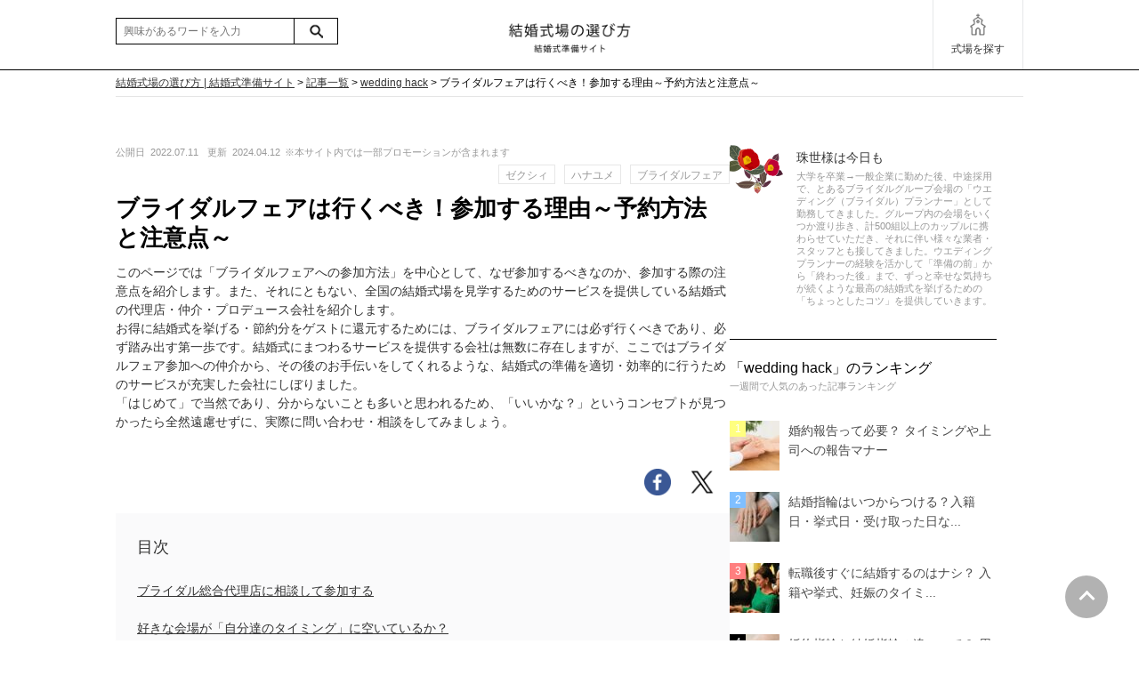

--- FILE ---
content_type: text/html; charset=UTF-8
request_url: https://www.kekkonshikijoerabikata.com/2150/
body_size: 20710
content:
<!DOCTYPE html>
<html　lang="ja">
<head>
<!-- Google tag (gtag.js) -->
<script async src="https://www.googletagmanager.com/gtag/js?id=G-183WCLNGFS"></script>
<script>
  window.dataLayer = window.dataLayer || [];
  function gtag(){dataLayer.push(arguments);}
  gtag('js', new Date());

  gtag('config', 'G-183WCLNGFS');
</script>
<meta charset="UTF-8">
<meta http-equiv="X-UA-Compatible" content="IE=Edge">

<meta name="Keywords" content="結婚式場,選び方,準備">
<meta name="Description" content="結婚式場の選び方はプレ花嫁の結婚式準備サイト。ウエディングプランナーやカメラマンのライターがおすすめする結婚式場、準備、費用、演出、装花・装飾、写真・映像、衣装・ヘアメイク、マナー、二次会まで幅広い記事を発信！会場の特徴やおすすめポイントを参考にしてあなたにピッタリの結婚式場探しを！">
	<link rel="shortcut icon" href="https://www.kekkonshikijoerabikata.com/wp/wp-content/themes/kekkonshikijoerabikata/images/favicon.ico">
<link rel="stylesheet" href="https://www.kekkonshikijoerabikata.com/wp/wp-content/themes/kekkonshikijoerabikata/column.css" type="text/css" />
	<style>img:is([sizes="auto" i], [sizes^="auto," i]) { contain-intrinsic-size: 3000px 1500px }</style>
	
		<!-- All in One SEO 4.9.1.1 - aioseo.com -->
		<title>ブライダルフェアは行くべき！参加する理由～予約方法と注意点～ | 結婚式場の選び方</title>
	<meta name="description" content="ブライダルフェアは行くべき！参加する理由、予約方法と注意点を紹介します。また、それにともない、全国の結婚式場を見学するためのサービスを提供している結婚式の代理店・仲介・プロデュース会社を紹介します。お得に結婚式を挙げる・節約分をゲストに還元するためには、ブライダルフェアには必ず行くべきであり、必ず踏み出す第一歩です。" />
	<meta name="robots" content="noindex, nofollow, noarchive, nosnippet, noimageindex, noodp, notranslate, max-video-preview:-1" />
	<meta name="author" content="珠世様は今日も"/>
	<meta name="keywords" content="ゼクシィ,ハナユメ,ブライダルフェア,マイナビウエディング,仲介サービス,会場見学,式場選び,格安ウエディング,wedding hack,記事一覧" />
	<link rel="canonical" href="https://www.kekkonshikijoerabikata.com/2150/" />
	<meta name="generator" content="All in One SEO (AIOSEO) 4.9.1.1" />
		<meta property="og:locale" content="ja_JP" />
		<meta property="og:site_name" content="結婚式場の選び方 | 結婚式準備サイト - 結婚式場の選び方はプレ花嫁の結婚式準備サイト。ウエディングプランナーやカメラマンのライターがおすすめする結婚式場、準備、費用、演出、装花・装飾、写真・映像、衣装・ヘアメイク、マナー、二次会まで幅広い記事を発信！会場の特徴やおすすめポイントを参考にしてあなたにピッタリの結婚式場探しを！" />
		<meta property="og:type" content="article" />
		<meta property="og:title" content="ブライダルフェアは行くべき！参加する理由～予約方法と注意点～ | 結婚式場の選び方" />
		<meta property="og:description" content="ブライダルフェアは行くべき！参加する理由、予約方法と注意点を紹介します。また、それにともない、全国の結婚式場を見学するためのサービスを提供している結婚式の代理店・仲介・プロデュース会社を紹介します。お得に結婚式を挙げる・節約分をゲストに還元するためには、ブライダルフェアには必ず行くべきであり、必ず踏み出す第一歩です。" />
		<meta property="og:url" content="https://www.kekkonshikijoerabikata.com/2150/" />
		<meta property="article:published_time" content="2022-07-11T00:30:03+00:00" />
		<meta property="article:modified_time" content="2024-04-12T09:13:43+00:00" />
		<meta name="twitter:card" content="summary" />
		<meta name="twitter:title" content="ブライダルフェアは行くべき！参加する理由～予約方法と注意点～ | 結婚式場の選び方" />
		<meta name="twitter:description" content="ブライダルフェアは行くべき！参加する理由、予約方法と注意点を紹介します。また、それにともない、全国の結婚式場を見学するためのサービスを提供している結婚式の代理店・仲介・プロデュース会社を紹介します。お得に結婚式を挙げる・節約分をゲストに還元するためには、ブライダルフェアには必ず行くべきであり、必ず踏み出す第一歩です。" />
		<script type="application/ld+json" class="aioseo-schema">
			{"@context":"https:\/\/schema.org","@graph":[{"@type":"BlogPosting","@id":"https:\/\/www.kekkonshikijoerabikata.com\/2150\/#blogposting","name":"\u30d6\u30e9\u30a4\u30c0\u30eb\u30d5\u30a7\u30a2\u306f\u884c\u304f\u3079\u304d\uff01\u53c2\u52a0\u3059\u308b\u7406\u7531\uff5e\u4e88\u7d04\u65b9\u6cd5\u3068\u6ce8\u610f\u70b9\uff5e | \u7d50\u5a5a\u5f0f\u5834\u306e\u9078\u3073\u65b9","headline":"\u30d6\u30e9\u30a4\u30c0\u30eb\u30d5\u30a7\u30a2\u306f\u884c\u304f\u3079\u304d\uff01\u53c2\u52a0\u3059\u308b\u7406\u7531\uff5e\u4e88\u7d04\u65b9\u6cd5\u3068\u6ce8\u610f\u70b9\uff5e","author":{"@id":"https:\/\/www.kekkonshikijoerabikata.com\/author\/tamayo\/#author"},"publisher":{"@id":"https:\/\/www.kekkonshikijoerabikata.com\/#organization"},"image":{"@type":"ImageObject","url":"https:\/\/www.kekkonshikijoerabikata.com\/wp\/wp-content\/uploads\/2022\/07\/ca98aca56066c81b9ffc2584fe0ef49c.jpg","width":720,"height":720},"datePublished":"2022-07-11T09:30:03+09:00","dateModified":"2024-04-12T18:13:43+09:00","inLanguage":"ja","mainEntityOfPage":{"@id":"https:\/\/www.kekkonshikijoerabikata.com\/2150\/#webpage"},"isPartOf":{"@id":"https:\/\/www.kekkonshikijoerabikata.com\/2150\/#webpage"},"articleSection":"wedding hack, \u8a18\u4e8b\u4e00\u89a7, \u30bc\u30af\u30b7\u30a3, \u30cf\u30ca\u30e6\u30e1, \u30d6\u30e9\u30a4\u30c0\u30eb\u30d5\u30a7\u30a2, \u30de\u30a4\u30ca\u30d3\u30a6\u30a8\u30c7\u30a3\u30f3\u30b0, \u4ef2\u4ecb\u30b5\u30fc\u30d3\u30b9, \u4f1a\u5834\u898b\u5b66, \u5f0f\u5834\u9078\u3073, \u683c\u5b89\u30a6\u30a8\u30c7\u30a3\u30f3\u30b0"},{"@type":"BreadcrumbList","@id":"https:\/\/www.kekkonshikijoerabikata.com\/2150\/#breadcrumblist","itemListElement":[{"@type":"ListItem","@id":"https:\/\/www.kekkonshikijoerabikata.com#listItem","position":1,"name":"\u30db\u30fc\u30e0","item":"https:\/\/www.kekkonshikijoerabikata.com","nextItem":{"@type":"ListItem","@id":"https:\/\/www.kekkonshikijoerabikata.com\/category\/column\/#listItem","name":"\u8a18\u4e8b\u4e00\u89a7"}},{"@type":"ListItem","@id":"https:\/\/www.kekkonshikijoerabikata.com\/category\/column\/#listItem","position":2,"name":"\u8a18\u4e8b\u4e00\u89a7","item":"https:\/\/www.kekkonshikijoerabikata.com\/category\/column\/","nextItem":{"@type":"ListItem","@id":"https:\/\/www.kekkonshikijoerabikata.com\/category\/column\/weddinghack\/#listItem","name":"wedding hack"},"previousItem":{"@type":"ListItem","@id":"https:\/\/www.kekkonshikijoerabikata.com#listItem","name":"\u30db\u30fc\u30e0"}},{"@type":"ListItem","@id":"https:\/\/www.kekkonshikijoerabikata.com\/category\/column\/weddinghack\/#listItem","position":3,"name":"wedding hack","item":"https:\/\/www.kekkonshikijoerabikata.com\/category\/column\/weddinghack\/","nextItem":{"@type":"ListItem","@id":"https:\/\/www.kekkonshikijoerabikata.com\/2150\/#listItem","name":"\u30d6\u30e9\u30a4\u30c0\u30eb\u30d5\u30a7\u30a2\u306f\u884c\u304f\u3079\u304d\uff01\u53c2\u52a0\u3059\u308b\u7406\u7531\uff5e\u4e88\u7d04\u65b9\u6cd5\u3068\u6ce8\u610f\u70b9\uff5e"},"previousItem":{"@type":"ListItem","@id":"https:\/\/www.kekkonshikijoerabikata.com\/category\/column\/#listItem","name":"\u8a18\u4e8b\u4e00\u89a7"}},{"@type":"ListItem","@id":"https:\/\/www.kekkonshikijoerabikata.com\/2150\/#listItem","position":4,"name":"\u30d6\u30e9\u30a4\u30c0\u30eb\u30d5\u30a7\u30a2\u306f\u884c\u304f\u3079\u304d\uff01\u53c2\u52a0\u3059\u308b\u7406\u7531\uff5e\u4e88\u7d04\u65b9\u6cd5\u3068\u6ce8\u610f\u70b9\uff5e","previousItem":{"@type":"ListItem","@id":"https:\/\/www.kekkonshikijoerabikata.com\/category\/column\/weddinghack\/#listItem","name":"wedding hack"}}]},{"@type":"Organization","@id":"https:\/\/www.kekkonshikijoerabikata.com\/#organization","name":"\u7d50\u5a5a\u5f0f\u5834\u306e\u9078\u3073\u65b9","description":"\u7d50\u5a5a\u5f0f\u5834\u306e\u9078\u3073\u65b9\u306f\u30d7\u30ec\u82b1\u5ac1\u306e\u7d50\u5a5a\u5f0f\u6e96\u5099\u30b5\u30a4\u30c8\u3002\u30a6\u30a8\u30c7\u30a3\u30f3\u30b0\u30d7\u30e9\u30f3\u30ca\u30fc\u3084\u30ab\u30e1\u30e9\u30de\u30f3\u306e\u30e9\u30a4\u30bf\u30fc\u304c\u304a\u3059\u3059\u3081\u3059\u308b\u7d50\u5a5a\u5f0f\u5834\u3001\u6e96\u5099\u3001\u8cbb\u7528\u3001\u6f14\u51fa\u3001\u88c5\u82b1\u30fb\u88c5\u98fe\u3001\u5199\u771f\u30fb\u6620\u50cf\u3001\u8863\u88c5\u30fb\u30d8\u30a2\u30e1\u30a4\u30af\u3001\u30de\u30ca\u30fc\u3001\u4e8c\u6b21\u4f1a\u307e\u3067\u5e45\u5e83\u3044\u8a18\u4e8b\u3092\u767a\u4fe1\uff01\u4f1a\u5834\u306e\u7279\u5fb4\u3084\u304a\u3059\u3059\u3081\u30dd\u30a4\u30f3\u30c8\u3092\u53c2\u8003\u306b\u3057\u3066\u3042\u306a\u305f\u306b\u30d4\u30c3\u30bf\u30ea\u306e\u7d50\u5a5a\u5f0f\u5834\u63a2\u3057\u3092\uff01","url":"https:\/\/www.kekkonshikijoerabikata.com\/"},{"@type":"Person","@id":"https:\/\/www.kekkonshikijoerabikata.com\/author\/tamayo\/#author","url":"https:\/\/www.kekkonshikijoerabikata.com\/author\/tamayo\/","name":"\u73e0\u4e16\u69d8\u306f\u4eca\u65e5\u3082","image":{"@type":"ImageObject","@id":"https:\/\/www.kekkonshikijoerabikata.com\/2150\/#authorImage","url":"https:\/\/www.kekkonshikijoerabikata.com\/wp\/wp-content\/uploads\/2021\/07\/4cb3b49435bc97ddc47e327014a355e2-1-96x96.png","width":96,"height":96,"caption":"\u73e0\u4e16\u69d8\u306f\u4eca\u65e5\u3082"}},{"@type":"WebPage","@id":"https:\/\/www.kekkonshikijoerabikata.com\/2150\/#webpage","url":"https:\/\/www.kekkonshikijoerabikata.com\/2150\/","name":"\u30d6\u30e9\u30a4\u30c0\u30eb\u30d5\u30a7\u30a2\u306f\u884c\u304f\u3079\u304d\uff01\u53c2\u52a0\u3059\u308b\u7406\u7531\uff5e\u4e88\u7d04\u65b9\u6cd5\u3068\u6ce8\u610f\u70b9\uff5e | \u7d50\u5a5a\u5f0f\u5834\u306e\u9078\u3073\u65b9","description":"\u30d6\u30e9\u30a4\u30c0\u30eb\u30d5\u30a7\u30a2\u306f\u884c\u304f\u3079\u304d\uff01\u53c2\u52a0\u3059\u308b\u7406\u7531\u3001\u4e88\u7d04\u65b9\u6cd5\u3068\u6ce8\u610f\u70b9\u3092\u7d39\u4ecb\u3057\u307e\u3059\u3002\u307e\u305f\u3001\u305d\u308c\u306b\u3068\u3082\u306a\u3044\u3001\u5168\u56fd\u306e\u7d50\u5a5a\u5f0f\u5834\u3092\u898b\u5b66\u3059\u308b\u305f\u3081\u306e\u30b5\u30fc\u30d3\u30b9\u3092\u63d0\u4f9b\u3057\u3066\u3044\u308b\u7d50\u5a5a\u5f0f\u306e\u4ee3\u7406\u5e97\u30fb\u4ef2\u4ecb\u30fb\u30d7\u30ed\u30c7\u30e5\u30fc\u30b9\u4f1a\u793e\u3092\u7d39\u4ecb\u3057\u307e\u3059\u3002\u304a\u5f97\u306b\u7d50\u5a5a\u5f0f\u3092\u6319\u3052\u308b\u30fb\u7bc0\u7d04\u5206\u3092\u30b2\u30b9\u30c8\u306b\u9084\u5143\u3059\u308b\u305f\u3081\u306b\u306f\u3001\u30d6\u30e9\u30a4\u30c0\u30eb\u30d5\u30a7\u30a2\u306b\u306f\u5fc5\u305a\u884c\u304f\u3079\u304d\u3067\u3042\u308a\u3001\u5fc5\u305a\u8e0f\u307f\u51fa\u3059\u7b2c\u4e00\u6b69\u3067\u3059\u3002","inLanguage":"ja","isPartOf":{"@id":"https:\/\/www.kekkonshikijoerabikata.com\/#website"},"breadcrumb":{"@id":"https:\/\/www.kekkonshikijoerabikata.com\/2150\/#breadcrumblist"},"author":{"@id":"https:\/\/www.kekkonshikijoerabikata.com\/author\/tamayo\/#author"},"creator":{"@id":"https:\/\/www.kekkonshikijoerabikata.com\/author\/tamayo\/#author"},"image":{"@type":"ImageObject","url":"https:\/\/www.kekkonshikijoerabikata.com\/wp\/wp-content\/uploads\/2022\/07\/ca98aca56066c81b9ffc2584fe0ef49c.jpg","@id":"https:\/\/www.kekkonshikijoerabikata.com\/2150\/#mainImage","width":720,"height":720},"primaryImageOfPage":{"@id":"https:\/\/www.kekkonshikijoerabikata.com\/2150\/#mainImage"},"datePublished":"2022-07-11T09:30:03+09:00","dateModified":"2024-04-12T18:13:43+09:00"},{"@type":"WebSite","@id":"https:\/\/www.kekkonshikijoerabikata.com\/#website","url":"https:\/\/www.kekkonshikijoerabikata.com\/","name":"\u7d50\u5a5a\u5f0f\u5834\u306e\u9078\u3073\u65b9 | \u30d7\u30ec\u82b1\u5ac1\u6e96\u5099\u30b5\u30a4\u30c8","description":"\u7d50\u5a5a\u5f0f\u5834\u306e\u9078\u3073\u65b9\u306f\u30d7\u30ec\u82b1\u5ac1\u306e\u7d50\u5a5a\u5f0f\u6e96\u5099\u30b5\u30a4\u30c8\u3002\u30a6\u30a8\u30c7\u30a3\u30f3\u30b0\u30d7\u30e9\u30f3\u30ca\u30fc\u3084\u30ab\u30e1\u30e9\u30de\u30f3\u306e\u30e9\u30a4\u30bf\u30fc\u304c\u304a\u3059\u3059\u3081\u3059\u308b\u7d50\u5a5a\u5f0f\u5834\u3001\u6e96\u5099\u3001\u8cbb\u7528\u3001\u6f14\u51fa\u3001\u88c5\u82b1\u30fb\u88c5\u98fe\u3001\u5199\u771f\u30fb\u6620\u50cf\u3001\u8863\u88c5\u30fb\u30d8\u30a2\u30e1\u30a4\u30af\u3001\u30de\u30ca\u30fc\u3001\u4e8c\u6b21\u4f1a\u307e\u3067\u5e45\u5e83\u3044\u8a18\u4e8b\u3092\u767a\u4fe1\uff01\u4f1a\u5834\u306e\u7279\u5fb4\u3084\u304a\u3059\u3059\u3081\u30dd\u30a4\u30f3\u30c8\u3092\u53c2\u8003\u306b\u3057\u3066\u3042\u306a\u305f\u306b\u30d4\u30c3\u30bf\u30ea\u306e\u7d50\u5a5a\u5f0f\u5834\u63a2\u3057\u3092\uff01","inLanguage":"ja","publisher":{"@id":"https:\/\/www.kekkonshikijoerabikata.com\/#organization"}}]}
		</script>
		<!-- All in One SEO -->

<script type="text/javascript" id="wpp-js" src="https://www.kekkonshikijoerabikata.com/wp/wp-content/plugins/wordpress-popular-posts/assets/js/wpp.min.js?ver=7.3.3" data-sampling="0" data-sampling-rate="100" data-api-url="https://www.kekkonshikijoerabikata.com/wp-json/wordpress-popular-posts" data-post-id="2150" data-token="785e1c6128" data-lang="0" data-debug="0"></script>
<link rel="alternate" type="application/rss+xml" title="結婚式場の選び方 | 結婚式準備サイト &raquo; ブライダルフェアは行くべき！参加する理由～予約方法と注意点～ のコメントのフィード" href="https://www.kekkonshikijoerabikata.com/2150/feed/" />
<script type="text/javascript">
/* <![CDATA[ */
window._wpemojiSettings = {"baseUrl":"https:\/\/s.w.org\/images\/core\/emoji\/16.0.1\/72x72\/","ext":".png","svgUrl":"https:\/\/s.w.org\/images\/core\/emoji\/16.0.1\/svg\/","svgExt":".svg","source":{"concatemoji":"https:\/\/www.kekkonshikijoerabikata.com\/wp\/wp-includes\/js\/wp-emoji-release.min.js?ver=6.8.3"}};
/*! This file is auto-generated */
!function(s,n){var o,i,e;function c(e){try{var t={supportTests:e,timestamp:(new Date).valueOf()};sessionStorage.setItem(o,JSON.stringify(t))}catch(e){}}function p(e,t,n){e.clearRect(0,0,e.canvas.width,e.canvas.height),e.fillText(t,0,0);var t=new Uint32Array(e.getImageData(0,0,e.canvas.width,e.canvas.height).data),a=(e.clearRect(0,0,e.canvas.width,e.canvas.height),e.fillText(n,0,0),new Uint32Array(e.getImageData(0,0,e.canvas.width,e.canvas.height).data));return t.every(function(e,t){return e===a[t]})}function u(e,t){e.clearRect(0,0,e.canvas.width,e.canvas.height),e.fillText(t,0,0);for(var n=e.getImageData(16,16,1,1),a=0;a<n.data.length;a++)if(0!==n.data[a])return!1;return!0}function f(e,t,n,a){switch(t){case"flag":return n(e,"\ud83c\udff3\ufe0f\u200d\u26a7\ufe0f","\ud83c\udff3\ufe0f\u200b\u26a7\ufe0f")?!1:!n(e,"\ud83c\udde8\ud83c\uddf6","\ud83c\udde8\u200b\ud83c\uddf6")&&!n(e,"\ud83c\udff4\udb40\udc67\udb40\udc62\udb40\udc65\udb40\udc6e\udb40\udc67\udb40\udc7f","\ud83c\udff4\u200b\udb40\udc67\u200b\udb40\udc62\u200b\udb40\udc65\u200b\udb40\udc6e\u200b\udb40\udc67\u200b\udb40\udc7f");case"emoji":return!a(e,"\ud83e\udedf")}return!1}function g(e,t,n,a){var r="undefined"!=typeof WorkerGlobalScope&&self instanceof WorkerGlobalScope?new OffscreenCanvas(300,150):s.createElement("canvas"),o=r.getContext("2d",{willReadFrequently:!0}),i=(o.textBaseline="top",o.font="600 32px Arial",{});return e.forEach(function(e){i[e]=t(o,e,n,a)}),i}function t(e){var t=s.createElement("script");t.src=e,t.defer=!0,s.head.appendChild(t)}"undefined"!=typeof Promise&&(o="wpEmojiSettingsSupports",i=["flag","emoji"],n.supports={everything:!0,everythingExceptFlag:!0},e=new Promise(function(e){s.addEventListener("DOMContentLoaded",e,{once:!0})}),new Promise(function(t){var n=function(){try{var e=JSON.parse(sessionStorage.getItem(o));if("object"==typeof e&&"number"==typeof e.timestamp&&(new Date).valueOf()<e.timestamp+604800&&"object"==typeof e.supportTests)return e.supportTests}catch(e){}return null}();if(!n){if("undefined"!=typeof Worker&&"undefined"!=typeof OffscreenCanvas&&"undefined"!=typeof URL&&URL.createObjectURL&&"undefined"!=typeof Blob)try{var e="postMessage("+g.toString()+"("+[JSON.stringify(i),f.toString(),p.toString(),u.toString()].join(",")+"));",a=new Blob([e],{type:"text/javascript"}),r=new Worker(URL.createObjectURL(a),{name:"wpTestEmojiSupports"});return void(r.onmessage=function(e){c(n=e.data),r.terminate(),t(n)})}catch(e){}c(n=g(i,f,p,u))}t(n)}).then(function(e){for(var t in e)n.supports[t]=e[t],n.supports.everything=n.supports.everything&&n.supports[t],"flag"!==t&&(n.supports.everythingExceptFlag=n.supports.everythingExceptFlag&&n.supports[t]);n.supports.everythingExceptFlag=n.supports.everythingExceptFlag&&!n.supports.flag,n.DOMReady=!1,n.readyCallback=function(){n.DOMReady=!0}}).then(function(){return e}).then(function(){var e;n.supports.everything||(n.readyCallback(),(e=n.source||{}).concatemoji?t(e.concatemoji):e.wpemoji&&e.twemoji&&(t(e.twemoji),t(e.wpemoji)))}))}((window,document),window._wpemojiSettings);
/* ]]> */
</script>
<style id='wp-emoji-styles-inline-css' type='text/css'>

	img.wp-smiley, img.emoji {
		display: inline !important;
		border: none !important;
		box-shadow: none !important;
		height: 1em !important;
		width: 1em !important;
		margin: 0 0.07em !important;
		vertical-align: -0.1em !important;
		background: none !important;
		padding: 0 !important;
	}
</style>
<link rel='stylesheet' id='wp-block-library-css' href='https://www.kekkonshikijoerabikata.com/wp/wp-includes/css/dist/block-library/style.min.css?ver=6.8.3' type='text/css' media='all' />
<style id='classic-theme-styles-inline-css' type='text/css'>
/*! This file is auto-generated */
.wp-block-button__link{color:#fff;background-color:#32373c;border-radius:9999px;box-shadow:none;text-decoration:none;padding:calc(.667em + 2px) calc(1.333em + 2px);font-size:1.125em}.wp-block-file__button{background:#32373c;color:#fff;text-decoration:none}
</style>
<link rel='stylesheet' id='aioseo/css/src/vue/standalone/blocks/table-of-contents/global.scss-css' href='https://www.kekkonshikijoerabikata.com/wp/wp-content/plugins/all-in-one-seo-pack/dist/Lite/assets/css/table-of-contents/global.e90f6d47.css?ver=4.9.1.1' type='text/css' media='all' />
<style id='global-styles-inline-css' type='text/css'>
:root{--wp--preset--aspect-ratio--square: 1;--wp--preset--aspect-ratio--4-3: 4/3;--wp--preset--aspect-ratio--3-4: 3/4;--wp--preset--aspect-ratio--3-2: 3/2;--wp--preset--aspect-ratio--2-3: 2/3;--wp--preset--aspect-ratio--16-9: 16/9;--wp--preset--aspect-ratio--9-16: 9/16;--wp--preset--color--black: #000000;--wp--preset--color--cyan-bluish-gray: #abb8c3;--wp--preset--color--white: #ffffff;--wp--preset--color--pale-pink: #f78da7;--wp--preset--color--vivid-red: #cf2e2e;--wp--preset--color--luminous-vivid-orange: #ff6900;--wp--preset--color--luminous-vivid-amber: #fcb900;--wp--preset--color--light-green-cyan: #7bdcb5;--wp--preset--color--vivid-green-cyan: #00d084;--wp--preset--color--pale-cyan-blue: #8ed1fc;--wp--preset--color--vivid-cyan-blue: #0693e3;--wp--preset--color--vivid-purple: #9b51e0;--wp--preset--gradient--vivid-cyan-blue-to-vivid-purple: linear-gradient(135deg,rgba(6,147,227,1) 0%,rgb(155,81,224) 100%);--wp--preset--gradient--light-green-cyan-to-vivid-green-cyan: linear-gradient(135deg,rgb(122,220,180) 0%,rgb(0,208,130) 100%);--wp--preset--gradient--luminous-vivid-amber-to-luminous-vivid-orange: linear-gradient(135deg,rgba(252,185,0,1) 0%,rgba(255,105,0,1) 100%);--wp--preset--gradient--luminous-vivid-orange-to-vivid-red: linear-gradient(135deg,rgba(255,105,0,1) 0%,rgb(207,46,46) 100%);--wp--preset--gradient--very-light-gray-to-cyan-bluish-gray: linear-gradient(135deg,rgb(238,238,238) 0%,rgb(169,184,195) 100%);--wp--preset--gradient--cool-to-warm-spectrum: linear-gradient(135deg,rgb(74,234,220) 0%,rgb(151,120,209) 20%,rgb(207,42,186) 40%,rgb(238,44,130) 60%,rgb(251,105,98) 80%,rgb(254,248,76) 100%);--wp--preset--gradient--blush-light-purple: linear-gradient(135deg,rgb(255,206,236) 0%,rgb(152,150,240) 100%);--wp--preset--gradient--blush-bordeaux: linear-gradient(135deg,rgb(254,205,165) 0%,rgb(254,45,45) 50%,rgb(107,0,62) 100%);--wp--preset--gradient--luminous-dusk: linear-gradient(135deg,rgb(255,203,112) 0%,rgb(199,81,192) 50%,rgb(65,88,208) 100%);--wp--preset--gradient--pale-ocean: linear-gradient(135deg,rgb(255,245,203) 0%,rgb(182,227,212) 50%,rgb(51,167,181) 100%);--wp--preset--gradient--electric-grass: linear-gradient(135deg,rgb(202,248,128) 0%,rgb(113,206,126) 100%);--wp--preset--gradient--midnight: linear-gradient(135deg,rgb(2,3,129) 0%,rgb(40,116,252) 100%);--wp--preset--font-size--small: 13px;--wp--preset--font-size--medium: 20px;--wp--preset--font-size--large: 36px;--wp--preset--font-size--x-large: 42px;--wp--preset--spacing--20: 0.44rem;--wp--preset--spacing--30: 0.67rem;--wp--preset--spacing--40: 1rem;--wp--preset--spacing--50: 1.5rem;--wp--preset--spacing--60: 2.25rem;--wp--preset--spacing--70: 3.38rem;--wp--preset--spacing--80: 5.06rem;--wp--preset--shadow--natural: 6px 6px 9px rgba(0, 0, 0, 0.2);--wp--preset--shadow--deep: 12px 12px 50px rgba(0, 0, 0, 0.4);--wp--preset--shadow--sharp: 6px 6px 0px rgba(0, 0, 0, 0.2);--wp--preset--shadow--outlined: 6px 6px 0px -3px rgba(255, 255, 255, 1), 6px 6px rgba(0, 0, 0, 1);--wp--preset--shadow--crisp: 6px 6px 0px rgba(0, 0, 0, 1);}:where(.is-layout-flex){gap: 0.5em;}:where(.is-layout-grid){gap: 0.5em;}body .is-layout-flex{display: flex;}.is-layout-flex{flex-wrap: wrap;align-items: center;}.is-layout-flex > :is(*, div){margin: 0;}body .is-layout-grid{display: grid;}.is-layout-grid > :is(*, div){margin: 0;}:where(.wp-block-columns.is-layout-flex){gap: 2em;}:where(.wp-block-columns.is-layout-grid){gap: 2em;}:where(.wp-block-post-template.is-layout-flex){gap: 1.25em;}:where(.wp-block-post-template.is-layout-grid){gap: 1.25em;}.has-black-color{color: var(--wp--preset--color--black) !important;}.has-cyan-bluish-gray-color{color: var(--wp--preset--color--cyan-bluish-gray) !important;}.has-white-color{color: var(--wp--preset--color--white) !important;}.has-pale-pink-color{color: var(--wp--preset--color--pale-pink) !important;}.has-vivid-red-color{color: var(--wp--preset--color--vivid-red) !important;}.has-luminous-vivid-orange-color{color: var(--wp--preset--color--luminous-vivid-orange) !important;}.has-luminous-vivid-amber-color{color: var(--wp--preset--color--luminous-vivid-amber) !important;}.has-light-green-cyan-color{color: var(--wp--preset--color--light-green-cyan) !important;}.has-vivid-green-cyan-color{color: var(--wp--preset--color--vivid-green-cyan) !important;}.has-pale-cyan-blue-color{color: var(--wp--preset--color--pale-cyan-blue) !important;}.has-vivid-cyan-blue-color{color: var(--wp--preset--color--vivid-cyan-blue) !important;}.has-vivid-purple-color{color: var(--wp--preset--color--vivid-purple) !important;}.has-black-background-color{background-color: var(--wp--preset--color--black) !important;}.has-cyan-bluish-gray-background-color{background-color: var(--wp--preset--color--cyan-bluish-gray) !important;}.has-white-background-color{background-color: var(--wp--preset--color--white) !important;}.has-pale-pink-background-color{background-color: var(--wp--preset--color--pale-pink) !important;}.has-vivid-red-background-color{background-color: var(--wp--preset--color--vivid-red) !important;}.has-luminous-vivid-orange-background-color{background-color: var(--wp--preset--color--luminous-vivid-orange) !important;}.has-luminous-vivid-amber-background-color{background-color: var(--wp--preset--color--luminous-vivid-amber) !important;}.has-light-green-cyan-background-color{background-color: var(--wp--preset--color--light-green-cyan) !important;}.has-vivid-green-cyan-background-color{background-color: var(--wp--preset--color--vivid-green-cyan) !important;}.has-pale-cyan-blue-background-color{background-color: var(--wp--preset--color--pale-cyan-blue) !important;}.has-vivid-cyan-blue-background-color{background-color: var(--wp--preset--color--vivid-cyan-blue) !important;}.has-vivid-purple-background-color{background-color: var(--wp--preset--color--vivid-purple) !important;}.has-black-border-color{border-color: var(--wp--preset--color--black) !important;}.has-cyan-bluish-gray-border-color{border-color: var(--wp--preset--color--cyan-bluish-gray) !important;}.has-white-border-color{border-color: var(--wp--preset--color--white) !important;}.has-pale-pink-border-color{border-color: var(--wp--preset--color--pale-pink) !important;}.has-vivid-red-border-color{border-color: var(--wp--preset--color--vivid-red) !important;}.has-luminous-vivid-orange-border-color{border-color: var(--wp--preset--color--luminous-vivid-orange) !important;}.has-luminous-vivid-amber-border-color{border-color: var(--wp--preset--color--luminous-vivid-amber) !important;}.has-light-green-cyan-border-color{border-color: var(--wp--preset--color--light-green-cyan) !important;}.has-vivid-green-cyan-border-color{border-color: var(--wp--preset--color--vivid-green-cyan) !important;}.has-pale-cyan-blue-border-color{border-color: var(--wp--preset--color--pale-cyan-blue) !important;}.has-vivid-cyan-blue-border-color{border-color: var(--wp--preset--color--vivid-cyan-blue) !important;}.has-vivid-purple-border-color{border-color: var(--wp--preset--color--vivid-purple) !important;}.has-vivid-cyan-blue-to-vivid-purple-gradient-background{background: var(--wp--preset--gradient--vivid-cyan-blue-to-vivid-purple) !important;}.has-light-green-cyan-to-vivid-green-cyan-gradient-background{background: var(--wp--preset--gradient--light-green-cyan-to-vivid-green-cyan) !important;}.has-luminous-vivid-amber-to-luminous-vivid-orange-gradient-background{background: var(--wp--preset--gradient--luminous-vivid-amber-to-luminous-vivid-orange) !important;}.has-luminous-vivid-orange-to-vivid-red-gradient-background{background: var(--wp--preset--gradient--luminous-vivid-orange-to-vivid-red) !important;}.has-very-light-gray-to-cyan-bluish-gray-gradient-background{background: var(--wp--preset--gradient--very-light-gray-to-cyan-bluish-gray) !important;}.has-cool-to-warm-spectrum-gradient-background{background: var(--wp--preset--gradient--cool-to-warm-spectrum) !important;}.has-blush-light-purple-gradient-background{background: var(--wp--preset--gradient--blush-light-purple) !important;}.has-blush-bordeaux-gradient-background{background: var(--wp--preset--gradient--blush-bordeaux) !important;}.has-luminous-dusk-gradient-background{background: var(--wp--preset--gradient--luminous-dusk) !important;}.has-pale-ocean-gradient-background{background: var(--wp--preset--gradient--pale-ocean) !important;}.has-electric-grass-gradient-background{background: var(--wp--preset--gradient--electric-grass) !important;}.has-midnight-gradient-background{background: var(--wp--preset--gradient--midnight) !important;}.has-small-font-size{font-size: var(--wp--preset--font-size--small) !important;}.has-medium-font-size{font-size: var(--wp--preset--font-size--medium) !important;}.has-large-font-size{font-size: var(--wp--preset--font-size--large) !important;}.has-x-large-font-size{font-size: var(--wp--preset--font-size--x-large) !important;}
:where(.wp-block-post-template.is-layout-flex){gap: 1.25em;}:where(.wp-block-post-template.is-layout-grid){gap: 1.25em;}
:where(.wp-block-columns.is-layout-flex){gap: 2em;}:where(.wp-block-columns.is-layout-grid){gap: 2em;}
:root :where(.wp-block-pullquote){font-size: 1.5em;line-height: 1.6;}
</style>
<link rel='stylesheet' id='contact-form-7-css' href='https://www.kekkonshikijoerabikata.com/wp/wp-content/plugins/contact-form-7/includes/css/styles.css?ver=6.1.1' type='text/css' media='all' />
<link rel='stylesheet' id='wordpress-popular-posts-css-css' href='https://www.kekkonshikijoerabikata.com/wp/wp-content/plugins/wordpress-popular-posts/assets/css/wpp.css?ver=7.3.3' type='text/css' media='all' />
<link rel='stylesheet' id='wp-pagenavi-css' href='https://www.kekkonshikijoerabikata.com/wp/wp-content/plugins/wp-pagenavi/pagenavi-css.css?ver=2.70' type='text/css' media='all' />
<link rel="https://api.w.org/" href="https://www.kekkonshikijoerabikata.com/wp-json/" /><link rel="alternate" title="JSON" type="application/json" href="https://www.kekkonshikijoerabikata.com/wp-json/wp/v2/posts/2150" /><link rel="EditURI" type="application/rsd+xml" title="RSD" href="https://www.kekkonshikijoerabikata.com/wp/xmlrpc.php?rsd" />
<meta name="generator" content="WordPress 6.8.3" />
<link rel='shortlink' href='https://www.kekkonshikijoerabikata.com/?p=2150' />
<link rel="alternate" title="oEmbed (JSON)" type="application/json+oembed" href="https://www.kekkonshikijoerabikata.com/wp-json/oembed/1.0/embed?url=https%3A%2F%2Fwww.kekkonshikijoerabikata.com%2F2150%2F" />
<link rel="alternate" title="oEmbed (XML)" type="text/xml+oembed" href="https://www.kekkonshikijoerabikata.com/wp-json/oembed/1.0/embed?url=https%3A%2F%2Fwww.kekkonshikijoerabikata.com%2F2150%2F&#038;format=xml" />
            <style id="wpp-loading-animation-styles">@-webkit-keyframes bgslide{from{background-position-x:0}to{background-position-x:-200%}}@keyframes bgslide{from{background-position-x:0}to{background-position-x:-200%}}.wpp-widget-block-placeholder,.wpp-shortcode-placeholder{margin:0 auto;width:60px;height:3px;background:#dd3737;background:linear-gradient(90deg,#dd3737 0%,#571313 10%,#dd3737 100%);background-size:200% auto;border-radius:3px;-webkit-animation:bgslide 1s infinite linear;animation:bgslide 1s infinite linear}</style>
            <script type="application/ld+json">{"@context":"https://schema.org","@type":"Article","mainEntityOfPage":{"@type":"WebPage","@id":"https://www.kekkonshikijoerabikata.com/2150/"},"headline":"ブライダルフェアは行くべき！参加する理由～予約方法と注意点～","image":"https://www.kekkonshikijoerabikata.com/wp/wp-content/uploads/2022/07/ca98aca56066c81b9ffc2584fe0ef49c-120x120.jpg","author":{"@type":"Person","name":"珠世様は今日も","url":"https://www.kekkonshikijoerabikata.com/author/tamayo/"},"publisher":{"@type":"Organization","name":"結婚式場の選び方 | 結婚式準備サイト","logo":{"@type":"ImageObject","url":""}},"datePublished":"2022-07-11T09:30:03+09:00","dateModified":"2024-04-12T18:13:43+09:00"}</script><style>.wp-block-gallery.is-cropped .blocks-gallery-item picture{height:100%;width:100%;}</style><link rel="icon" href="https://www.kekkonshikijoerabikata.com/wp/wp-content/uploads/2021/07/cropped-cropped-siteicon-32x32.jpg" sizes="32x32" />
<link rel="icon" href="https://www.kekkonshikijoerabikata.com/wp/wp-content/uploads/2021/07/cropped-cropped-siteicon-192x192.jpg" sizes="192x192" />
<link rel="apple-touch-icon" href="https://www.kekkonshikijoerabikata.com/wp/wp-content/uploads/2021/07/cropped-cropped-siteicon-180x180.jpg" />
<meta name="msapplication-TileImage" content="https://www.kekkonshikijoerabikata.com/wp/wp-content/uploads/2021/07/cropped-cropped-siteicon-270x270.jpg" />
</head>
<body>
<!-- ヘッダー-->
<header class="weddingheader">
<div id="headline" class="headline">
<p class="weddingheader-logo"><a href="https://www.kekkonshikijoerabikata.com/column/"><img src="https://www.kekkonshikijoerabikata.com/wp/wp-content/themes/kekkonshikijoerabikata/images/logonew.png" width="290" height="40" alt="結婚式場の選び方"></a></p>
    <form id="searchForm" class="weddingheader-search" action="https://www.kekkonshikijoerabikata.com" accept-charset="UTF-8" method="get"><input type="hidden">
      <input type="text"  name="s" id="s" value="" placeholder="興味があるワードを入力" class="weddingheader-search-input">
      <input type="hidden" value="post" name="post_type" id="post_type">
      <input type="submit" value="" class="weddingheader-search-button">
</form>
<div class="salonsearch"><a href="https://www.kekkonshikijoerabikata.com/"><i class="cap-nailsalon"></i><p>式場を探す</p></a></div>
</div>
</header>
<!-- ヘッダーここまで-->

<div class="breadcrumbs">
    <!-- Breadcrumb NavXT 7.4.1 -->
<span property="itemListElement" typeof="ListItem"><a property="item" typeof="WebPage" title="Go to 結婚式場の選び方 | 結婚式準備サイト." href="https://www.kekkonshikijoerabikata.com" class="home" ><span property="name">結婚式場の選び方 | 結婚式準備サイト</span></a><meta property="position" content="1"></span> &gt; <span property="itemListElement" typeof="ListItem"><a property="item" typeof="WebPage" title="Go to the 記事一覧 category archives." href="https://www.kekkonshikijoerabikata.com/category/column/" class="taxonomy category" ><span property="name">記事一覧</span></a><meta property="position" content="2"></span> &gt; <span property="itemListElement" typeof="ListItem"><a property="item" typeof="WebPage" title="Go to the wedding hack category archives." href="https://www.kekkonshikijoerabikata.com/category/column/weddinghack/" class="taxonomy category" ><span property="name">wedding hack</span></a><meta property="position" content="3"></span> &gt; <span property="itemListElement" typeof="ListItem"><span property="name" class="post post-post current-item">ブライダルフェアは行くべき！参加する理由～予約方法と注意点～</span><meta property="url" content="https://www.kekkonshikijoerabikata.com/2150/"><meta property="position" content="4"></span></div>
<!-- ヘッダーここまで-->
<div class="Section">
<!-- 投稿ページメインここから -->
<div class="Container">
<div class="kabuzone">
<article id="article">
<div class="timeandtags clearfix">
<time class="entry-date">
  <p class="time">公開日&nbsp;&nbsp;2022.07.11</p>
</time>
  <time class="update">
    <p style="margin-left:10px;" class="time">更新&nbsp;&nbsp;2024.04.12</p> 
  </time>


	
<p class="guidelines">※本サイト内では一部プロモーションが含まれます</p>		


<ul class="toptag clearfix"><li class="tag"><a href="https://www.kekkonshikijoerabikata.com/tag/%e3%82%bc%e3%82%af%e3%82%b7%e3%82%a3/">ゼクシィ</a></li><li class="tag"><a href="https://www.kekkonshikijoerabikata.com/tag/%e3%83%8f%e3%83%8a%e3%83%a6%e3%83%a1/">ハナユメ</a></li><li class="tag"><a href="https://www.kekkonshikijoerabikata.com/tag/%e3%83%96%e3%83%a9%e3%82%a4%e3%83%80%e3%83%ab%e3%83%95%e3%82%a7%e3%82%a2/">ブライダルフェア</a></li></ul>
</div>
<header class="page-header">
		<h1 class="page-title">ブライダルフェアは行くべき！参加する理由～予約方法と注意点～</h1>
		</header>
		<section class="entry-content">
		<p>このページでは「ブライダルフェアへの参加方法」を中心として、なぜ参加するべきなのか、参加する際の注意点を紹介します。また、それにともない、全国の結婚式場を見学するためのサービスを提供している結婚式の代理店・仲介・プロデュース会社を紹介します。<br />
お得に結婚式を挙げる・節約分をゲストに還元するためには、ブライダルフェアには必ず行くべきであり、必ず踏み出す第一歩です。結婚式にまつわるサービスを提供する会社は無数に存在しますが、ここではブライダルフェア参加への仲介から、その後のお手伝いをしてくれるような、結婚式の準備を適切・効率的に行うためのサービスが充実した会社にしぼりました。<br />
「はじめて」で当然であり、分からないことも多いと思われるため、「いいかな？」というコンセプトが見つかったら全然遠慮せずに、実際に問い合わせ・相談をしてみましょう。</p>
<div class="snszone clearfix">
<ul class="SnsBtn snsbutton" data-status="active">
<li class="SnsBtn-Facebook">
<a href="javascript:window.open('http://www.facebook.com/sharer.php?u='+encodeURIComponent(location.href),'sharewindow','width=550, height=450, personalbar=0, toolbar=0, scrollbars=1, resizable=!');void(0);"><img decoding="async" src="https://www.nailjoshi.com/wp/wp-content/uploads/2020/01/facebookshare-1.png" alt="" width="30" height="30" class="alignnone size-full wp-image-118" /></a>
</li>
<li class="SnsBtn-Twitter">
<a href="javascript:window.open('http://twitter.com/share?text='+encodeURIComponent(document.title)+'&#038;url='+encodeURIComponent(location.href),'sharewindow','width=550, height=450, personalbar=0, toolbar=0, scrollbars=1, resizable=!');void(0);"><img decoding="async" src="https://www.nailjoshi.com/wp/wp-content/uploads/2023/11/xshare.png" alt="" width="30" height="30" class="alignnone size-full wp-image-119" /></a>
</li>
</ul>
</div>
<div class="mokujizone">
<div class="mokuji-entry">目次</div>
<ul>
<li><a href="#2150-1">ブライダル総合代理店に相談して参加する</a></li>
<li><a href="#2150-2">好きな会場が「自分達のタイミング」に空いているか？</a></li>
<li><a href="#2150-3">もっと詳しく！「ブライダルフェアに行くべき理由」とは</a></li>
<li><a href="#2150-4">まずはとにかくどこかに参加してみる</a></li>
</ul>
</div>
<h2 class="ttl_bar_bold3" id="2150-1">ブライダル総合代理店に相談して参加する</h2>
<p><img fetchpriority="high" decoding="async" src="https://www.kekkonshikijoerabikata.com/wp/wp-content/uploads/2022/07/70bca39ba70a3a0954df0b70e23f85c5-e1657274618869.jpg" alt="" width="690" height="388" class="alignnone size-full wp-image-2154" srcset="https://www.kekkonshikijoerabikata.com/wp/wp-content/uploads/2022/07/70bca39ba70a3a0954df0b70e23f85c5-e1657274618869.jpg 690w, https://www.kekkonshikijoerabikata.com/wp/wp-content/uploads/2022/07/70bca39ba70a3a0954df0b70e23f85c5-e1657274618869-300x169.jpg 300w, https://www.kekkonshikijoerabikata.com/wp/wp-content/uploads/2022/07/70bca39ba70a3a0954df0b70e23f85c5-e1657274618869-148x83.jpg 148w, https://www.kekkonshikijoerabikata.com/wp/wp-content/uploads/2022/07/70bca39ba70a3a0954df0b70e23f85c5-e1657274618869-670x377.jpg 670w, https://www.kekkonshikijoerabikata.com/wp/wp-content/uploads/2022/07/70bca39ba70a3a0954df0b70e23f85c5-e1657274618869-90x51.jpg 90w, https://www.kekkonshikijoerabikata.com/wp/wp-content/uploads/2022/07/70bca39ba70a3a0954df0b70e23f85c5-e1657274618869-381x214.jpg 381w, https://www.kekkonshikijoerabikata.com/wp/wp-content/uploads/2022/07/70bca39ba70a3a0954df0b70e23f85c5-e1657274618869-230x129.jpg 230w, https://www.kekkonshikijoerabikata.com/wp/wp-content/uploads/2022/07/70bca39ba70a3a0954df0b70e23f85c5-e1657274618869-660x371.jpg 660w, https://www.kekkonshikijoerabikata.com/wp/wp-content/uploads/2022/07/70bca39ba70a3a0954df0b70e23f85c5-e1657274618869-420x236.jpg 420w, https://www.kekkonshikijoerabikata.com/wp/wp-content/uploads/2022/07/70bca39ba70a3a0954df0b70e23f85c5-e1657274618869-150x84.jpg 150w" sizes="(max-width: 690px) 100vw, 690px" /></p>
<p>＜とにかく多くの会場から＞」検討したいのであれば、「総合代理店」を通してブライダルフェアに参加しましょう。<br />
最も一般的なブライダルフェアの参加方法でもあります。<br />
また、「会場を見る」ことが目的であれば、最も気軽・手軽な手段でもあります。<br />
以下では、ブライダルフェアの仲介を行っている会社の中から、特におすすめできるものをピックアップしました。<br />
基本的には「大手」になりますが、やはり一番信頼性が高いことが理由です。</p>
<h2 class="ttl_bar_bold4"><span style="color:#000; font-size:10px;">●</span>ゼクシィ</h2>
<p>日本で最も有名な結婚式の総合代理店・仲介業者です。<br />
掲載数、施行数は圧倒的です。<br />
雑誌も販売されていますが、掲載してもらうだけでも莫大な料金になるので、その分「ゼクシィ」が提携している会場は、「ちゃんとしている」と言えます。<br />
とにかく提携会場が多く、様々な特徴を持った会場が網羅されており、最も自分達好みの会場を見つけやすい会社と言えます。</p>
<h2 class="ttl_bar_bold4"><span style="color:#000; font-size:10px;">●</span>マイナビウエディング</h2>
<p>求人情報紙を提供している「マイナビ」が始めた比較的、新しい業態であり、多くの会場が従来よりも総費用の価格を下げた形で提携しています。<br />
ゼクシィに比べれば、まだまだ会場数が少ないと言えますが、価格的には、かなり抑えたコースで挙げることができます。</p>
<h2 class="ttl_bar_bold4"><span style="color:#000; font-size:10px;">●</span>ハナユメ-Hanayume-</h2>
<p><a href="https://px.a8.net/svt/ejp?a8mat=3HKD0T+GB1G0Q+3DOK+64JTD" rel="nofollow"><br />
<img loading="lazy" decoding="async" border="0" width="640" height="195" alt="" src="https://www27.a8.net/svt/bgt?aid=210901997986&#038;wid=002&#038;eno=01&#038;mid=s00000015770001029000&#038;mc=1"></a><br />
<img loading="lazy" decoding="async" border="0" width="1" height="1" src="https://www12.a8.net/0.gif?a8mat=3HKD0T+GB1G0Q+3DOK+64JTD" alt=""></p>
<p>最も新しい大規模な仲介業者であり、「格安」なうえに会場数が多いことが特徴です。<br />
また、お得で手軽な「パック制」を導入しており、「時間がない」、「早く式を挙げたい」というカップルにぜひ。<br />
これから利用者が増えそうな予感のする、非常に期待度の高い会社になります。</p>
<h2 class="ttl_bar_bold3" id="2150-2">「プロデュース会社」を利用してフェア・見学に参加する</h2>
<p><img loading="lazy" decoding="async" src="https://www.kekkonshikijoerabikata.com/wp/wp-content/uploads/2022/07/08824f9f18d51b00aeb9ae2391e288ce-e1657274853686.jpg" alt="" width="690" height="460" class="alignnone size-full wp-image-2155" srcset="https://www.kekkonshikijoerabikata.com/wp/wp-content/uploads/2022/07/08824f9f18d51b00aeb9ae2391e288ce-e1657274853686.jpg 690w, https://www.kekkonshikijoerabikata.com/wp/wp-content/uploads/2022/07/08824f9f18d51b00aeb9ae2391e288ce-e1657274853686-300x200.jpg 300w, https://www.kekkonshikijoerabikata.com/wp/wp-content/uploads/2022/07/08824f9f18d51b00aeb9ae2391e288ce-e1657274853686-148x99.jpg 148w, https://www.kekkonshikijoerabikata.com/wp/wp-content/uploads/2022/07/08824f9f18d51b00aeb9ae2391e288ce-e1657274853686-670x447.jpg 670w, https://www.kekkonshikijoerabikata.com/wp/wp-content/uploads/2022/07/08824f9f18d51b00aeb9ae2391e288ce-e1657274853686-90x60.jpg 90w, https://www.kekkonshikijoerabikata.com/wp/wp-content/uploads/2022/07/08824f9f18d51b00aeb9ae2391e288ce-e1657274853686-375x250.jpg 375w, https://www.kekkonshikijoerabikata.com/wp/wp-content/uploads/2022/07/08824f9f18d51b00aeb9ae2391e288ce-e1657274853686-230x153.jpg 230w, https://www.kekkonshikijoerabikata.com/wp/wp-content/uploads/2022/07/08824f9f18d51b00aeb9ae2391e288ce-e1657274853686-660x440.jpg 660w, https://www.kekkonshikijoerabikata.com/wp/wp-content/uploads/2022/07/08824f9f18d51b00aeb9ae2391e288ce-e1657274853686-420x280.jpg 420w, https://www.kekkonshikijoerabikata.com/wp/wp-content/uploads/2022/07/08824f9f18d51b00aeb9ae2391e288ce-e1657274853686-150x100.jpg 150w" sizes="auto, (max-width: 690px) 100vw, 690px" /></p>
<p>昨今、利用者が急増している「格安ウエディング」は従来の結婚式に比べて、非常にリーズナブルに利用でき、「今までなら諦めていた」カップルでも結婚式を挙げられるようにしたことが話題となっています。<br />
「フェア」というよりも、「相談会」や「見学会」が多く、密接にアドバイスを受けながら、検討することができます。</p>
<h2 class="ttl_bar_bold4"><span style="color:#000; font-size:10px;">●</span>得ナビウェディング</h2>
<p>比較的、新しい「格安婚」のプロデュース会社ですが、特に「価格」に関して、徹底的に抑える工夫がなされています。<br />
また経営母体が大手ブライダル運営会社であるため、安心でもあります。<br />
季節や曜日、日のめぐりで婚礼が少ない日に実施するなどを、それほど気にしないのであれば、ぜひおすすめです。</p>
<h2 class="ttl_bar_bold4"><span style="color:#000; font-size:10px;">●</span>ブライダルフェアへの参加が難しい場合は「会場見学」でも</h2>
<p>どうしても2人の時間が作れない・都合がつかない場合など、ブライダルフェアに参加するのが難しい場合は「会場見学」を利用して、自分達の都合のいいタイミングで希望・候補会場に行ってみましょう。<br />
専門のスタッフが、ずっと2人につきながら会場説明してくれ、ある意味で、ブライダルフェアよりも参考になるかもしれません。<br />
「なんとなく見たみたい」でも大丈夫です。</p>
<p><!-- ダブルレクタングル --></p>
<div class="kiziad" style="margin-bottom:20px;">
<div class="adleft">
<script async src="https://pagead2.googlesyndication.com/pagead/js/adsbygoogle.js?client=ca-pub-6738050537603730"
     crossorigin="anonymous"></script><br />
<!-- 結婚式場の選び方記事中左広告 --><br />
<ins class="adsbygoogle"
     style="display:inline-block;width:300px;height:250px"
     data-ad-client="ca-pub-6738050537603730"
     data-ad-slot="3722890183"></ins><br />
<script>
     (adsbygoogle = window.adsbygoogle || []).push({});
</script>
  </div>
<div class="adright">
<script async src="https://pagead2.googlesyndication.com/pagead/js/adsbygoogle.js?client=ca-pub-6738050537603730"
     crossorigin="anonymous"></script><br />
<!-- 結婚式場の選び方記事中右広告 --><br />
<ins class="adsbygoogle adslot_1"
     data-ad-client="ca-pub-6738050537603730"
     data-ad-slot="8592073486"
     data-ad-format="rectangle"
     data-full-width-responsive="true"></ins><br />
<script>
     (adsbygoogle = window.adsbygoogle || []).push({});
</script>
  </div>
<p><!-- / .kiziad --></div>
<h2 class="ttl_bar_bold3" id="2150-3">もっと詳しく！「ブライダルフェアに行くべき理由」とは</h2>
<p><img loading="lazy" decoding="async" src="https://www.kekkonshikijoerabikata.com/wp/wp-content/uploads/2022/07/8c6cb1d5e9c9b278d96ffe70d76b00bf-e1657275036737.jpg" alt="" width="690" height="460" class="alignnone size-full wp-image-2152" srcset="https://www.kekkonshikijoerabikata.com/wp/wp-content/uploads/2022/07/8c6cb1d5e9c9b278d96ffe70d76b00bf-e1657275036737.jpg 690w, https://www.kekkonshikijoerabikata.com/wp/wp-content/uploads/2022/07/8c6cb1d5e9c9b278d96ffe70d76b00bf-e1657275036737-300x200.jpg 300w, https://www.kekkonshikijoerabikata.com/wp/wp-content/uploads/2022/07/8c6cb1d5e9c9b278d96ffe70d76b00bf-e1657275036737-148x99.jpg 148w, https://www.kekkonshikijoerabikata.com/wp/wp-content/uploads/2022/07/8c6cb1d5e9c9b278d96ffe70d76b00bf-e1657275036737-670x447.jpg 670w, https://www.kekkonshikijoerabikata.com/wp/wp-content/uploads/2022/07/8c6cb1d5e9c9b278d96ffe70d76b00bf-e1657275036737-90x60.jpg 90w, https://www.kekkonshikijoerabikata.com/wp/wp-content/uploads/2022/07/8c6cb1d5e9c9b278d96ffe70d76b00bf-e1657275036737-375x250.jpg 375w, https://www.kekkonshikijoerabikata.com/wp/wp-content/uploads/2022/07/8c6cb1d5e9c9b278d96ffe70d76b00bf-e1657275036737-230x153.jpg 230w, https://www.kekkonshikijoerabikata.com/wp/wp-content/uploads/2022/07/8c6cb1d5e9c9b278d96ffe70d76b00bf-e1657275036737-660x440.jpg 660w, https://www.kekkonshikijoerabikata.com/wp/wp-content/uploads/2022/07/8c6cb1d5e9c9b278d96ffe70d76b00bf-e1657275036737-420x280.jpg 420w, https://www.kekkonshikijoerabikata.com/wp/wp-content/uploads/2022/07/8c6cb1d5e9c9b278d96ffe70d76b00bf-e1657275036737-150x100.jpg 150w" sizes="auto, (max-width: 690px) 100vw, 690px" /></p>
<p>「結婚式を挙げよう」<br />
そう決めたら、まず何から始めるか・・・ほとんどのカップルが、最初に会場を決めるはずです。<br />
どこで行うか決めないことには、何も始まりませんよね。<br />
結婚式を挙げる会場を決める際の、その要素としては・・・</p>
<p>・2人の出会いの場だから<br />
・昔からの憧れのチャペルでやりたい<br />
・地方に住んでいる親族が多いから駅から近いのは必須だ<br />
・以前出席してとてもいい会場だったから</p>
<p>様々あると思いますが、何の予備知識もない中で、すぐに・一本釣りで決めてしまうケースは、なかなかないと思います。<br />
まずは2人で、いくつか会場の候補を出しましょう。<br />
候補が決まったらどうやって予約しようか・・・<br />
そうだ、電話やネットで質問してからアポを取って予約しよう！</p>
<p>・・・</p>
<p>・・・</p>
<p>絶対にやめてください！</p>
<h2 class="ttl_bar_bold4"><span style="color:#000; font-size:10px;">●</span>「参加しなければならない」と考えるべき</h2>
<p>結婚式を挙げることが決定した後は、 必ずブライダルフェアに参加してから会場を予約しましょう。<br />
ブライダルフェアに参加するメリットとして、</p>
<p>・ブライダルフェア割引<br />
・ブライダルフェア特典</p>
<p>というものが必ずあります。<br />
また、仲介会社してもらった会社によって内容も異なります。<br />
これを受けるか、受けないかによってだけでも最終的な費用が何十万円、何百万円と違ってきます。<br />
最近では様々な仲介業者の「無料デスク」に相談してから、ブライダルフェアや会場見学に参加することで、割引やキャッシュバックを行う会社も増えています。<br />
ブライダルフェアは、様々な会社が仲介しており、それぞれお得な条件・キャンペーンも変わります。<br />
また、必ずしもブライダルフェアでなくてはならないわけではなく、「会場見学」といったかたちでも参加可能になります。<br />
その際にも、しっかり割引情報を聞き出しましょう！</p>
<p><a href="https://www.kekkonshikijoerabikata.com/354/" rel="noopener" target="_blank">⇒式場選びの際に相談すべきおすすめの結婚式場仲介サービス一覧</a></p>
<h2 class="ttl_bar_bold4"><span style="color:#000; font-size:10px;">●</span>その会場で何ができて何ができないのかチェックするチャンス</h2>
<p>ブライダルフェアは結婚式の場を提供しているホテル・レストランなどが企画している「説明会」のようなものであり、具体的には本番を想像してもらうための「模擬式」を行ったり、料理の試食会など、本番をイメージするための様々なイベントが催されます。<br />
また、ドレス、司会、フード、写真、ビデオ、花、ペーパーアイテム、引き出物・・・etc、数多くの業者が来場カップルに向けて商品説明をします。<br />
「この会場ではこんな結婚式を挙げることができます」<br />
というプレゼンテーションの場になります。<br />
ブライダルフェアに参加する意味とは、その会場がどんな雰囲気持っているのか、その会場で何ができて、何ができないのかを判断することができる点です。<br />
自分達の目で見て・感じて、実際に自分達がその場所で結婚式を挙げているイメージをふくらませるための最も効率的な機会になります。</p>
<h2 class="ttl_bar_bold4"><span style="color:#000; font-size:10px;">●</span>特典を必ず受ける</h2>
<p>ブライダルフェアの参加者は、その会場で結婚式をすると</p>
<p>・決めている方(すでに予約している)<br />
・決めていない方(まだ会場が決まっていない)</p>
<p>以上の2パターンの来場者に向けて、それぞれ案内の仕方が違います。</p>
<p><strong>会場をまだ決めていない</strong><br />
まだ、その会場で結婚式を挙げると「決めていないカップル」には案内係がつき、会場の特徴やセールスポイントを説明します。<br />
「あくまで参考」としてといったことも多いはずであり、いくつかの会場、できるだけ多くの参考材料を得ましょう。<br />
また、「その日に成約したらこんな特典が！」というものも多く、そういった場合には、ある程度、前向きに決める姿勢を見せてもいいと思います。</p>
<p><strong>そこで挙げると決めている</strong><br />
すでに「そこで挙げる」と決めているカップルは、「内容」や「オプション」を決めることになります。<br />
ブライダルフェアに参加することによって、「フェア割引(特典)」といったものの権利が得られることが一般的であり、その場で決めることも増えるはずです。<br />
焦らず冷静に判断することを忘れずに、決めることは決めるという姿勢も大切です。時間の節約にもつながります。<br />
ブライダルフェアではケーキやコーヒーなどを試食できるコーナーを提供していることも多く、食べながら模擬披露宴を見学して、ゲスト目線からのサービスを受けることもできます。<br />
デート感覚でいろんな会場を巡り、お茶するだけでも有意義だと思います。<br />
他のカップルや会場担当者、各オプション業者の接客も見ることができ、実際に「お客さんとして感じる」とても貴重な時間です。</p>
<h2 class="ttl_bar_bold3" id="2150-4">まずはとにかくどこかに参加してみる</h2>
<p><img loading="lazy" decoding="async" src="https://www.kekkonshikijoerabikata.com/wp/wp-content/uploads/2022/07/e9b15c2fa8f6c774a9aa5a41e336ae80-e1657276506103.jpg" alt="" width="690" height="460" class="alignnone size-full wp-image-2153" srcset="https://www.kekkonshikijoerabikata.com/wp/wp-content/uploads/2022/07/e9b15c2fa8f6c774a9aa5a41e336ae80-e1657276506103.jpg 690w, https://www.kekkonshikijoerabikata.com/wp/wp-content/uploads/2022/07/e9b15c2fa8f6c774a9aa5a41e336ae80-e1657276506103-300x200.jpg 300w, https://www.kekkonshikijoerabikata.com/wp/wp-content/uploads/2022/07/e9b15c2fa8f6c774a9aa5a41e336ae80-e1657276506103-148x99.jpg 148w, https://www.kekkonshikijoerabikata.com/wp/wp-content/uploads/2022/07/e9b15c2fa8f6c774a9aa5a41e336ae80-e1657276506103-670x447.jpg 670w, https://www.kekkonshikijoerabikata.com/wp/wp-content/uploads/2022/07/e9b15c2fa8f6c774a9aa5a41e336ae80-e1657276506103-90x60.jpg 90w, https://www.kekkonshikijoerabikata.com/wp/wp-content/uploads/2022/07/e9b15c2fa8f6c774a9aa5a41e336ae80-e1657276506103-375x250.jpg 375w, https://www.kekkonshikijoerabikata.com/wp/wp-content/uploads/2022/07/e9b15c2fa8f6c774a9aa5a41e336ae80-e1657276506103-230x153.jpg 230w, https://www.kekkonshikijoerabikata.com/wp/wp-content/uploads/2022/07/e9b15c2fa8f6c774a9aa5a41e336ae80-e1657276506103-660x440.jpg 660w, https://www.kekkonshikijoerabikata.com/wp/wp-content/uploads/2022/07/e9b15c2fa8f6c774a9aa5a41e336ae80-e1657276506103-420x280.jpg 420w, https://www.kekkonshikijoerabikata.com/wp/wp-content/uploads/2022/07/e9b15c2fa8f6c774a9aa5a41e336ae80-e1657276506103-150x100.jpg 150w" sizes="auto, (max-width: 690px) 100vw, 690px" /></p>
<p>ブライダルフェアや、会場見学の参加方法は非常に簡単であり、「結婚式場仲介サービス」や「プロデュース会社」の窓口(サロン・ネット)から希望する会場の訪問・見学予約を申し込むだけで済みます。<br />
申し込んだからといって、すぐに勧誘されたり、話が進むことはなく、「ちょっと見学したいです」という気軽なスタンスでも問題なく案内してくれるはずです。<br />
とは言っても、仲介・プロデュース会社ともに現在は非常に数が多いため、「ここは特におすすめできる」という会社を以下のページでまとめてありますので、ぜひ参考にしてみてください。</p>
<p><a href="https://www.kekkonshikijoerabikata.com/354/" rel="noopener" target="_blank">⇒式場探しサイトでおすすめは？仲介サービスは必ず利用しよう！</a></p>
<p>会場候補を決める→各会場のブライダルフェアに参加→→→ここにしよう！！<br />
そんな会場が見つかったら、いよいよ「予約」です。</p>
<h2 class="ttl_bar_bold4"><span style="color:#000; font-size:10px;">●</span>必ずブライダルフェアに参加してから</h2>
<p>会場によって予約までの手順は、やや異なりますが、必ず「ブライダルフェアに参加して決めました」という流れになるようにしましょう。<br />
これによって、「ブライダルフェア特典・割引」を受けることができます。<br />
そこからは担当のウエディングプランナーがついて、様々な取り決めを行います。<br />
この担当プランナーは、挙式当日まで結婚式を一緒に作り上げるパートナーになります。<br />
担当プランナーは2人の様々な希望・要望を聞き、</p>
<p>・ゲストは何人くらいでどこの宴会場を使いたい？<br />
・進行(式の内容＜キリスト式、神前式、人前式＞～披露宴の内容＜スピーチの人数・余興の回数＞)<br />
・各パートの内容(フラワーシャワーやブーケトスは？～余興はカラオケ？ダンス？ビデオ上映？)<br />
・オプション(メイクは？部屋を取る？料理は？テーブルクロスは？引き出物は？)</p>
<p>上記に関わる「費用」や「代替案」などを、一緒に模索していきます。</p>
<h2 class="ttl_bar_bold4"><span style="color:#000; font-size:10px;">●</span>ここからやっと始まる本当の準備</h2>
<p>だいたいの希望が決まった後は、会場が契約している各担当業者から説明を受けて商品選び→購入になります。</p>
<p>・メイク<br />
・ドレス<br />
・ブーケ・装花<br />
・写真<br />
・ビデオ<br />
・ペーパーアイテム<br />
・料理<br />
・引き出物</p>
<p>様々なオプション品を決めていくために、各業者と何度も話し合っていきます。<br />
とても時間がかかり、喧嘩してしまう新郎新婦も・・<br />
1年かけて当日を迎えるカップルもめずらしくないので、じっくり考えていきましょう！</p>
<p><a href="https://www.kekkonshikijoerabikata.com/1904/" rel="noopener" target="_blank">⇒結婚式の準備シミュレーションブログへ</a></p>
<p><!-- ダブルレクタングル --></p>
<div class="kiziad" style="margin-bottom:20px;">
<div class="adleft">
<script async src="https://pagead2.googlesyndication.com/pagead/js/adsbygoogle.js?client=ca-pub-6738050537603730"
     crossorigin="anonymous"></script><br />
<!-- 結婚式場の選び方記事中左広告 --><br />
<ins class="adsbygoogle"
     style="display:inline-block;width:300px;height:250px"
     data-ad-client="ca-pub-6738050537603730"
     data-ad-slot="3722890183"></ins><br />
<script>
     (adsbygoogle = window.adsbygoogle || []).push({});
</script>
  </div>
<div class="adright">
<script async src="https://pagead2.googlesyndication.com/pagead/js/adsbygoogle.js?client=ca-pub-6738050537603730"
     crossorigin="anonymous"></script><br />
<!-- 結婚式場の選び方記事中右広告 --><br />
<ins class="adsbygoogle adslot_1"
     data-ad-client="ca-pub-6738050537603730"
     data-ad-slot="8592073486"
     data-ad-format="rectangle"
     data-full-width-responsive="true"></ins><br />
<script>
     (adsbygoogle = window.adsbygoogle || []).push({});
</script>
  </div>
<p><!-- / .kiziad --></div>
		</section>
	</article>







<div class='yarpp yarpp-related yarpp-related-website yarpp-template-yarpp-template-relative'>


<div class="kanrenkijidesu is-border">
        <div class="kanrenkijinocorner">関連する記事</div>
      </div>


<ul class="related-post">
          <li>
      <a href="https://www.kekkonshikijoerabikata.com/151/"rel="bookmark"title="結婚式を持ち込みのアイテムで節約する～手作りする・作ってもらう時の注意点～"><img width="120" height="120" src="https://www.kekkonshikijoerabikata.com/wp/wp-content/uploads/2021/08/cae9ff83a7f86e37871e446071d63060-120x120.jpg" class="attachment-post-thumbnail size-post-thumbnail wp-post-image" alt="" decoding="async" loading="lazy" srcset="https://www.kekkonshikijoerabikata.com/wp/wp-content/uploads/2021/08/cae9ff83a7f86e37871e446071d63060-120x120.jpg 120w, https://www.kekkonshikijoerabikata.com/wp/wp-content/uploads/2021/08/cae9ff83a7f86e37871e446071d63060-300x300.jpg 300w, https://www.kekkonshikijoerabikata.com/wp/wp-content/uploads/2021/08/cae9ff83a7f86e37871e446071d63060-150x150.jpg 150w, https://www.kekkonshikijoerabikata.com/wp/wp-content/uploads/2021/08/cae9ff83a7f86e37871e446071d63060-500x500.jpg 500w, https://www.kekkonshikijoerabikata.com/wp/wp-content/uploads/2021/08/cae9ff83a7f86e37871e446071d63060-90x90.jpg 90w, https://www.kekkonshikijoerabikata.com/wp/wp-content/uploads/2021/08/cae9ff83a7f86e37871e446071d63060-250x250.jpg 250w, https://www.kekkonshikijoerabikata.com/wp/wp-content/uploads/2021/08/cae9ff83a7f86e37871e446071d63060-230x230.jpg 230w, https://www.kekkonshikijoerabikata.com/wp/wp-content/uploads/2021/08/cae9ff83a7f86e37871e446071d63060-660x660.jpg 660w, https://www.kekkonshikijoerabikata.com/wp/wp-content/uploads/2021/08/cae9ff83a7f86e37871e446071d63060-420x420.jpg 420w, https://www.kekkonshikijoerabikata.com/wp/wp-content/uploads/2021/08/cae9ff83a7f86e37871e446071d63060.jpg 720w" sizes="auto, (max-width: 120px) 100vw, 120px" /></a>
      <p class="kanrenkijititle"><a href="https://www.kekkonshikijoerabikata.com/151/"rel="bookmark"title="結婚式を持ち込みのアイテムで節約する～手作りする・作ってもらう時の注意点～">結婚式を持ち込みのアイテムで節約する～手作りする・作っても…</a></p>
      <p class="entrycat">マナー｜馳せる未来</p>
    </li>
              <li>
      <a href="https://www.kekkonshikijoerabikata.com/347/"rel="bookmark"title="ゼクシィのブライダルフェア・キャンペーンを見て会場見学の簡単予約！"><img width="120" height="120" src="https://www.kekkonshikijoerabikata.com/wp/wp-content/uploads/2021/09/d4ba95ccd4b4f11196414aa8e99f0c2b-120x120.jpg" class="attachment-post-thumbnail size-post-thumbnail wp-post-image" alt="" decoding="async" loading="lazy" srcset="https://www.kekkonshikijoerabikata.com/wp/wp-content/uploads/2021/09/d4ba95ccd4b4f11196414aa8e99f0c2b-120x120.jpg 120w, https://www.kekkonshikijoerabikata.com/wp/wp-content/uploads/2021/09/d4ba95ccd4b4f11196414aa8e99f0c2b-300x300.jpg 300w, https://www.kekkonshikijoerabikata.com/wp/wp-content/uploads/2021/09/d4ba95ccd4b4f11196414aa8e99f0c2b-150x150.jpg 150w, https://www.kekkonshikijoerabikata.com/wp/wp-content/uploads/2021/09/d4ba95ccd4b4f11196414aa8e99f0c2b-500x500.jpg 500w, https://www.kekkonshikijoerabikata.com/wp/wp-content/uploads/2021/09/d4ba95ccd4b4f11196414aa8e99f0c2b-90x90.jpg 90w, https://www.kekkonshikijoerabikata.com/wp/wp-content/uploads/2021/09/d4ba95ccd4b4f11196414aa8e99f0c2b-250x250.jpg 250w, https://www.kekkonshikijoerabikata.com/wp/wp-content/uploads/2021/09/d4ba95ccd4b4f11196414aa8e99f0c2b-230x230.jpg 230w, https://www.kekkonshikijoerabikata.com/wp/wp-content/uploads/2021/09/d4ba95ccd4b4f11196414aa8e99f0c2b-660x660.jpg 660w, https://www.kekkonshikijoerabikata.com/wp/wp-content/uploads/2021/09/d4ba95ccd4b4f11196414aa8e99f0c2b-420x420.jpg 420w, https://www.kekkonshikijoerabikata.com/wp/wp-content/uploads/2021/09/d4ba95ccd4b4f11196414aa8e99f0c2b.jpg 720w" sizes="auto, (max-width: 120px) 100vw, 120px" /></a>
      <p class="kanrenkijititle"><a href="https://www.kekkonshikijoerabikata.com/347/"rel="bookmark"title="ゼクシィのブライダルフェア・キャンペーンを見て会場見学の簡単予約！">ゼクシィのブライダルフェア・キャンペーンを見て会場見学の簡…</a></p>
      <p class="entrycat">wedding hack｜馳せる未来</p>
    </li>
              <li>
      <a href="https://www.kekkonshikijoerabikata.com/2497/"rel="bookmark"title="マイナビウエディングとゼクシィの違いとメリットを比較"><img width="120" height="120" src="https://www.kekkonshikijoerabikata.com/wp/wp-content/uploads/2022/11/ddabea04d1aa88640c5f44a207d4a08a-120x120.jpg" class="attachment-post-thumbnail size-post-thumbnail wp-post-image" alt="" decoding="async" loading="lazy" srcset="https://www.kekkonshikijoerabikata.com/wp/wp-content/uploads/2022/11/ddabea04d1aa88640c5f44a207d4a08a-120x120.jpg 120w, https://www.kekkonshikijoerabikata.com/wp/wp-content/uploads/2022/11/ddabea04d1aa88640c5f44a207d4a08a-300x300.jpg 300w, https://www.kekkonshikijoerabikata.com/wp/wp-content/uploads/2022/11/ddabea04d1aa88640c5f44a207d4a08a-150x150.jpg 150w, https://www.kekkonshikijoerabikata.com/wp/wp-content/uploads/2022/11/ddabea04d1aa88640c5f44a207d4a08a-500x500.jpg 500w, https://www.kekkonshikijoerabikata.com/wp/wp-content/uploads/2022/11/ddabea04d1aa88640c5f44a207d4a08a-90x90.jpg 90w, https://www.kekkonshikijoerabikata.com/wp/wp-content/uploads/2022/11/ddabea04d1aa88640c5f44a207d4a08a-250x250.jpg 250w, https://www.kekkonshikijoerabikata.com/wp/wp-content/uploads/2022/11/ddabea04d1aa88640c5f44a207d4a08a-230x230.jpg 230w, https://www.kekkonshikijoerabikata.com/wp/wp-content/uploads/2022/11/ddabea04d1aa88640c5f44a207d4a08a-660x660.jpg 660w, https://www.kekkonshikijoerabikata.com/wp/wp-content/uploads/2022/11/ddabea04d1aa88640c5f44a207d4a08a-420x420.jpg 420w, https://www.kekkonshikijoerabikata.com/wp/wp-content/uploads/2022/11/ddabea04d1aa88640c5f44a207d4a08a.jpg 720w" sizes="auto, (max-width: 120px) 100vw, 120px" /></a>
      <p class="kanrenkijititle"><a href="https://www.kekkonshikijoerabikata.com/2497/"rel="bookmark"title="マイナビウエディングとゼクシィの違いとメリットを比較">マイナビウエディングとゼクシィの違いとメリットを比較…</a></p>
      <p class="entrycat">wedding hack｜珠世様は今日も</p>
    </li>
              <li>
      <a href="https://www.kekkonshikijoerabikata.com/2384/"rel="bookmark"title="結婚式場相談カウンターのおすすめはどこ？"><img width="120" height="120" src="https://www.kekkonshikijoerabikata.com/wp/wp-content/uploads/2022/10/bef8f769e4d3bc284685d4e72e05afe1-120x120.jpg" class="attachment-post-thumbnail size-post-thumbnail wp-post-image" alt="" decoding="async" loading="lazy" srcset="https://www.kekkonshikijoerabikata.com/wp/wp-content/uploads/2022/10/bef8f769e4d3bc284685d4e72e05afe1-120x120.jpg 120w, https://www.kekkonshikijoerabikata.com/wp/wp-content/uploads/2022/10/bef8f769e4d3bc284685d4e72e05afe1-300x300.jpg 300w, https://www.kekkonshikijoerabikata.com/wp/wp-content/uploads/2022/10/bef8f769e4d3bc284685d4e72e05afe1-150x150.jpg 150w, https://www.kekkonshikijoerabikata.com/wp/wp-content/uploads/2022/10/bef8f769e4d3bc284685d4e72e05afe1-500x500.jpg 500w, https://www.kekkonshikijoerabikata.com/wp/wp-content/uploads/2022/10/bef8f769e4d3bc284685d4e72e05afe1-90x90.jpg 90w, https://www.kekkonshikijoerabikata.com/wp/wp-content/uploads/2022/10/bef8f769e4d3bc284685d4e72e05afe1-250x250.jpg 250w, https://www.kekkonshikijoerabikata.com/wp/wp-content/uploads/2022/10/bef8f769e4d3bc284685d4e72e05afe1-230x230.jpg 230w, https://www.kekkonshikijoerabikata.com/wp/wp-content/uploads/2022/10/bef8f769e4d3bc284685d4e72e05afe1-660x660.jpg 660w, https://www.kekkonshikijoerabikata.com/wp/wp-content/uploads/2022/10/bef8f769e4d3bc284685d4e72e05afe1-420x420.jpg 420w, https://www.kekkonshikijoerabikata.com/wp/wp-content/uploads/2022/10/bef8f769e4d3bc284685d4e72e05afe1.jpg 720w" sizes="auto, (max-width: 120px) 100vw, 120px" /></a>
      <p class="kanrenkijititle"><a href="https://www.kekkonshikijoerabikata.com/2384/"rel="bookmark"title="結婚式場相談カウンターのおすすめはどこ？">結婚式場相談カウンターのおすすめはどこ？…</a></p>
      <p class="entrycat">準備｜珠世様は今日も</p>
    </li>
              <li>
      <a href="https://www.kekkonshikijoerabikata.com/2195/"rel="bookmark"title="結婚式の雰囲気とテーマ【第四話】"><img width="120" height="120" src="https://www.kekkonshikijoerabikata.com/wp/wp-content/uploads/2022/07/947df587a558ea5e0d48c6cf94491ac0-120x120.jpg" class="attachment-post-thumbnail size-post-thumbnail wp-post-image" alt="" decoding="async" loading="lazy" srcset="https://www.kekkonshikijoerabikata.com/wp/wp-content/uploads/2022/07/947df587a558ea5e0d48c6cf94491ac0-120x120.jpg 120w, https://www.kekkonshikijoerabikata.com/wp/wp-content/uploads/2022/07/947df587a558ea5e0d48c6cf94491ac0-300x300.jpg 300w, https://www.kekkonshikijoerabikata.com/wp/wp-content/uploads/2022/07/947df587a558ea5e0d48c6cf94491ac0-150x150.jpg 150w, https://www.kekkonshikijoerabikata.com/wp/wp-content/uploads/2022/07/947df587a558ea5e0d48c6cf94491ac0-500x500.jpg 500w, https://www.kekkonshikijoerabikata.com/wp/wp-content/uploads/2022/07/947df587a558ea5e0d48c6cf94491ac0-90x90.jpg 90w, https://www.kekkonshikijoerabikata.com/wp/wp-content/uploads/2022/07/947df587a558ea5e0d48c6cf94491ac0-250x250.jpg 250w, https://www.kekkonshikijoerabikata.com/wp/wp-content/uploads/2022/07/947df587a558ea5e0d48c6cf94491ac0-230x230.jpg 230w, https://www.kekkonshikijoerabikata.com/wp/wp-content/uploads/2022/07/947df587a558ea5e0d48c6cf94491ac0-660x660.jpg 660w, https://www.kekkonshikijoerabikata.com/wp/wp-content/uploads/2022/07/947df587a558ea5e0d48c6cf94491ac0-420x420.jpg 420w, https://www.kekkonshikijoerabikata.com/wp/wp-content/uploads/2022/07/947df587a558ea5e0d48c6cf94491ac0.jpg 720w" sizes="auto, (max-width: 120px) 100vw, 120px" /></a>
      <p class="kanrenkijititle"><a href="https://www.kekkonshikijoerabikata.com/2195/"rel="bookmark"title="結婚式の雰囲気とテーマ【第四話】">結婚式の雰囲気とテーマ【第四話】…</a></p>
      <p class="entrycat">準備｜珠世様は今日も</p>
    </li>
      </ul>
</div>




<div class="kanrenkw is-border">
        <div class="kanrenkw-title">この記事のキーワード</div>
        <p class="kanrenkw-annotation">キーワードから記事をみつけよう！</p>
      </div>
	<ul class="footertag clearfix"><li class="tag"><a href="https://www.kekkonshikijoerabikata.com/tag/%e3%82%bc%e3%82%af%e3%82%b7%e3%82%a3/" rel="tag">ゼクシィ</a></li><li class="tag"><a href="https://www.kekkonshikijoerabikata.com/tag/%e3%83%8f%e3%83%8a%e3%83%a6%e3%83%a1/" rel="tag">ハナユメ</a></li><li class="tag"><a href="https://www.kekkonshikijoerabikata.com/tag/%e3%83%96%e3%83%a9%e3%82%a4%e3%83%80%e3%83%ab%e3%83%95%e3%82%a7%e3%82%a2/" rel="tag">ブライダルフェア</a></li><li class="tag"><a href="https://www.kekkonshikijoerabikata.com/tag/%e3%83%9e%e3%82%a4%e3%83%8a%e3%83%93%e3%82%a6%e3%82%a8%e3%83%87%e3%82%a3%e3%83%b3%e3%82%b0/" rel="tag">マイナビウエディング</a></li><li class="tag"><a href="https://www.kekkonshikijoerabikata.com/tag/%e4%bb%b2%e4%bb%8b%e3%82%b5%e3%83%bc%e3%83%93%e3%82%b9/" rel="tag">仲介サービス</a></li><li class="tag"><a href="https://www.kekkonshikijoerabikata.com/tag/%e4%bc%9a%e5%a0%b4%e8%a6%8b%e5%ad%a6/" rel="tag">会場見学</a></li><li class="tag"><a href="https://www.kekkonshikijoerabikata.com/tag/%e5%bc%8f%e5%a0%b4%e9%81%b8%e3%81%b3/" rel="tag">式場選び</a></li><li class="tag"><a href="https://www.kekkonshikijoerabikata.com/tag/%e6%a0%bc%e5%ae%89%e3%82%a6%e3%82%a8%e3%83%87%e3%82%a3%e3%83%b3%e3%82%b0/" rel="tag">格安ウエディング</a></li></ul>




<div class="kanrenkw is-border">
      <div class="kanrenkw-title">この記事のライター</div>
    </div>
<div class="writerzone_content article_author after_article_author clearfix">
  <div class="writerzone_thumb">
  <a href="">
   <img alt='アバター画像' src='https://www.kekkonshikijoerabikata.com/wp/wp-content/uploads/2021/07/4cb3b49435bc97ddc47e327014a355e2-1-65x65.png' srcset='https://www.kekkonshikijoerabikata.com/wp/wp-content/uploads/2021/07/4cb3b49435bc97ddc47e327014a355e2-1-130x130.png 2x' class='avatar avatar-65 photo' height='65' width='65' loading='lazy' decoding='async'/>  </a>
</div>
	
  <div class="writerzone_info">
    <p class="writerzone_name">
      <a href=""><span><a href="https://www.kekkonshikijoerabikata.com/author/tamayo/" title="珠世様は今日も の投稿" rel="author">珠世様は今日も</a></span>
      </a>
    </p>
 <p class="writerzone_desc">
	 大学を卒業→一般企業に勤めた後、中途採用で、とあるブライダルグループ会場の「ウエディング（ブライダル）プランナー」として勤務してきました。グループ内の会場をいくつか渡り歩き、計500組以上のカップルに携わらせていただき、それに伴い様々な業者・スタッフとも接してきました。ウエディングプランナーの経験を活かして「準備の前」から「終わった後」まで、ずっと幸せな気持ちが続くような最高の結婚式を挙げるための「ちょっとしたコツ」を提供していきます。	</p>
	<a href="" class="link_web" target="_blank"></a>
</div>

</div>








<!-- メインゾーンここまで -->
</div>
﻿<!-- 右サイドここから-->
<div class="migi">

<div class="writerzone_content_wrapp">
  <div id="author" class="writerzone_content article_author clearfix">
    <div class="writerzone_thumb">
     <img alt='アバター画像' src='https://www.kekkonshikijoerabikata.com/wp/wp-content/uploads/2021/07/4cb3b49435bc97ddc47e327014a355e2-1-65x65.png' srcset='https://www.kekkonshikijoerabikata.com/wp/wp-content/uploads/2021/07/4cb3b49435bc97ddc47e327014a355e2-1-130x130.png 2x' class='avatar avatar-65 photo' height='65' width='65' loading='lazy' decoding='async'/></div>
    <div class="writerzone_info">

		<p class="writerzone_name"><a href=""><a href="https://www.kekkonshikijoerabikata.com/author/tamayo/" title="珠世様は今日も の投稿" rel="author">珠世様は今日も</a></a></p>
      <p class="writerzone_desc">
         大学を卒業→一般企業に勤めた後、中途採用で、とあるブライダルグループ会場の「ウエディング（ブライダル）プランナー」として勤務してきました。グループ内の会場をいくつか渡り歩き、計500組以上のカップルに携わらせていただき、それに伴い様々な業者・スタッフとも接してきました。ウエディングプランナーの経験を活かして「準備の前」から「終わった後」まで、ずっと幸せな気持ちが続くような最高の結婚式を挙げるための「ちょっとしたコツ」を提供していきます。      </p>
    </div>
  </div>
</div>


 
<!-- ランキングここから -->

<div class="weekly">
<div id="execphp-2" class="widget widget_execphp sidebar">			<div class="execphpwidget"><h4 class="widgettitle">「wedding hack」のランキング</h4>
<p><small>一週間で人気のあった記事ランキング</small></p>
<div id="popular-post"></div>
<p><script type="text/javascript">
$(function(){
    $('#popular-post ul li').each(function(i){
        $(this).attr('class','number' + (i+1));
    });
});
</script></p>
<div class="wpp-shortcode"><script type="application/json" data-id="wpp-shortcode-inline-js">{"title":"","limit":"5","offset":0,"range":"weekly","time_quantity":24,"time_unit":"hour","freshness":false,"order_by":"views","post_type":"post","pid":"","exclude":"","cat":"3","taxonomy":"category","term_id":"","author":"","shorten_title":{"active":true,"length":"28","words":false},"post-excerpt":{"active":false,"length":0,"keep_format":false,"words":false},"thumbnail":{"active":true,"build":"manual","width":"56","height":"56"},"rating":false,"stats_tag":{"comment_count":false,"views":false,"author":false,"date":{"active":false,"format":"F j, Y"},"category":false,"taxonomy":{"active":false,"name":"category"}},"markup":{"custom_html":true,"wpp-start":"</p>
<ul class=\"wpp-list\">","wpp-end":"<\/ul>","title-start":"</p>
<h2>","title-end":"<\/h2>","post-html":"</p>
<li class=\"{current_class}\">{thumb} {title} <span class=\"wpp-meta post-stats\">{stats}<\/span>
<p class=\"wpp-excerpt\">{excerpt}<\/p><\/li>"},"theme":{"name":""}}</script></p>
<div class="wpp-shortcode-placeholder"></div>
</div>
</div>
		</div></div>
<!-- ランキングここまで -->
         


<!-- タグクラウドここから -->
<div id="tag_cloud-2" class="widget widget_tag_cloud sidebar"><h4 class="text-center widgettitle">話題のキーワード</h4><div class="tagcloud"><a href="https://www.kekkonshikijoerabikata.com/tag/1-5%e6%ac%a1%e4%bc%9a/" class="tag-cloud-link tag-link-90 tag-link-position-1" style="font-size: 14.65pt;" aria-label="1.5次会 (382個の項目)">1.5次会</a>
<a href="https://www.kekkonshikijoerabikata.com/tag/%e3%82%a2%e3%82%a4%e3%83%86%e3%83%a0/" class="tag-cloud-link tag-link-47 tag-link-position-2" style="font-size: 11.85pt;" aria-label="アイテム (315個の項目)">アイテム</a>
<a href="https://www.kekkonshikijoerabikata.com/tag/%e3%82%a2%e3%83%89%e3%83%90%e3%82%a4%e3%82%b9/" class="tag-cloud-link tag-link-14 tag-link-position-3" style="font-size: 19.55pt;" aria-label="アドバイス (526個の項目)">アドバイス</a>
<a href="https://www.kekkonshikijoerabikata.com/tag/%e3%82%a6%e3%82%a8%e3%83%87%e3%82%a3%e3%83%b3%e3%82%b0%e3%83%91%e3%83%bc%e3%83%86%e3%82%a3%e3%83%bc/" class="tag-cloud-link tag-link-91 tag-link-position-4" style="font-size: 18.5pt;" aria-label="ウエディングパーティー (492個の項目)">ウエディングパーティー</a>
<a href="https://www.kekkonshikijoerabikata.com/tag/%e3%82%b2%e3%82%b9%e3%83%88/" class="tag-cloud-link tag-link-36 tag-link-position-5" style="font-size: 13.95pt;" aria-label="ゲスト (364個の項目)">ゲスト</a>
<a href="https://www.kekkonshikijoerabikata.com/tag/%e3%82%b9%e3%82%bf%e3%83%b3%e3%83%80%e3%83%bc%e3%83%89/" class="tag-cloud-link tag-link-704 tag-link-position-6" style="font-size: 12.9pt;" aria-label="スタンダード (339個の項目)">スタンダード</a>
<a href="https://www.kekkonshikijoerabikata.com/tag/%e3%83%87%e3%83%a1%e3%83%aa%e3%83%83%e3%83%88/" class="tag-cloud-link tag-link-50 tag-link-position-7" style="font-size: 8.35pt;" aria-label="デメリット (248個の項目)">デメリット</a>
<a href="https://www.kekkonshikijoerabikata.com/tag/%e3%83%97%e3%83%ac%e8%8a%b1%e5%ab%81/" class="tag-cloud-link tag-link-79 tag-link-position-8" style="font-size: 13.25pt;" aria-label="プレ花嫁 (349個の項目)">プレ花嫁</a>
<a href="https://www.kekkonshikijoerabikata.com/tag/%e3%83%a1%e3%83%aa%e3%83%83%e3%83%88/" class="tag-cloud-link tag-link-49 tag-link-position-9" style="font-size: 9.4pt;" aria-label="メリット (268個の項目)">メリット</a>
<a href="https://www.kekkonshikijoerabikata.com/tag/%e5%92%8c%e5%a9%9a/" class="tag-cloud-link tag-link-687 tag-link-position-10" style="font-size: 10.1pt;" aria-label="和婚 (283個の項目)">和婚</a>
<a href="https://www.kekkonshikijoerabikata.com/tag/%e5%bf%83%e5%be%97/" class="tag-cloud-link tag-link-44 tag-link-position-11" style="font-size: 10.1pt;" aria-label="心得 (279個の項目)">心得</a>
<a href="https://www.kekkonshikijoerabikata.com/tag/%e6%8a%ab%e9%9c%b2%e5%ae%b4/" class="tag-cloud-link tag-link-11 tag-link-position-12" style="font-size: 17.1pt;" aria-label="披露宴 (444個の項目)">披露宴</a>
<a href="https://www.kekkonshikijoerabikata.com/tag/%e6%8b%9b%e5%be%85/" class="tag-cloud-link tag-link-28 tag-link-position-13" style="font-size: 8pt;" aria-label="招待 (246個の項目)">招待</a>
<a href="https://www.kekkonshikijoerabikata.com/tag/%e6%8c%99%e5%bc%8f/" class="tag-cloud-link tag-link-58 tag-link-position-14" style="font-size: 13.6pt;" aria-label="挙式 (357個の項目)">挙式</a>
<a href="https://www.kekkonshikijoerabikata.com/tag/%e6%96%b0%e5%a9%a6/" class="tag-cloud-link tag-link-13 tag-link-position-15" style="font-size: 17.45pt;" aria-label="新婦 (453個の項目)">新婦</a>
<a href="https://www.kekkonshikijoerabikata.com/tag/%e6%96%b0%e9%83%8e/" class="tag-cloud-link tag-link-75 tag-link-position-16" style="font-size: 15.35pt;" aria-label="新郎 (400個の項目)">新郎</a>
<a href="https://www.kekkonshikijoerabikata.com/tag/%e6%ba%80%e8%b6%b3%e5%ba%a6/" class="tag-cloud-link tag-link-60 tag-link-position-17" style="font-size: 9.4pt;" aria-label="満足度 (269個の項目)">満足度</a>
<a href="https://www.kekkonshikijoerabikata.com/tag/%e6%ba%80%e8%b6%b3%e6%84%9f/" class="tag-cloud-link tag-link-37 tag-link-position-18" style="font-size: 9.4pt;" aria-label="満足感 (271個の項目)">満足感</a>
<a href="https://www.kekkonshikijoerabikata.com/tag/%e7%b5%90%e5%a9%9a%e5%bc%8f/" class="tag-cloud-link tag-link-20 tag-link-position-19" style="font-size: 22pt;" aria-label="結婚式 (609個の項目)">結婚式</a>
<a href="https://www.kekkonshikijoerabikata.com/tag/%e8%8a%b1%e5%ab%81/" class="tag-cloud-link tag-link-73 tag-link-position-20" style="font-size: 12.55pt;" aria-label="花嫁 (329個の項目)">花嫁</a></div>
</div>		   <div class="u-textRight" data-space="top:10 right:10">
              <a href="https://www.kekkonshikijoerabikata.com/keywords" class="ArrowLink" data-linkstyle="black">キーワード一覧</a>
            </div>
<!-- タグクラウドここまで -->

	  <aside class="sidebar-column">
    <div class="toc-sidebar">
      <div class="toc-title">目次</div>
      <div id="toc"></div>
    </div>
  </aside>
	

  </div>	</div>
	</div>
<!-- フッターここから -->
<a href="#"><div id="pagetop" class="js-pagetop-trigger js-adjust-position-anchor"><i></i></div></a>
<div class="footer_search long" id="footer_search">
  <div class="todofukenkensaku">
<h3>エリアから結婚式場を探す</h3>
<div id="prefsitemap">
          <div class="kabutodofuken clearfix">
            <div class="localname">北海道・東北</div>
            <ul class="clearfix">
                <li><a href="https://www.kekkonshikijoerabikata.com/hokkaido/">北海道</a></li>
                    <li><span>｜</span></li>
				 <li><a href="https://www.kekkonshikijoerabikata.com/aomori/">青森</a></li>
                    <li><span>｜</span></li>
				 <li><a href="https://www.kekkonshikijoerabikata.com/akita/">秋田</a></li>
                    <li><span>｜</span></li>
				 <li><a href="https://www.kekkonshikijoerabikata.com/yamagata/">山形</a></li>
                    <li><span>｜</span></li>
				 <li><a href="https://www.kekkonshikijoerabikata.com/iwate/">岩手</a></li>
                    <li><span>｜</span></li>
                <li><a href="https://www.kekkonshikijoerabikata.com/miyagi/">宮城</a></li>
                    <li><span>｜</span></li>
                <li><a href="https://www.kekkonshikijoerabikata.com/fukushima/">福島</a></li>
            </ul>
          </div>
          <div class="kabutodofuken clearfix">
            <div class="localname">関東</div>
            <ul class="clearfix">
                <li><a href="https://www.kekkonshikijoerabikata.com/tokyo/">東京</a></li>
                    <li><span>｜</span></li>
                <li><a href="https://www.kekkonshikijoerabikata.com/kanagawa/">神奈川</a></li>
                    <li><span>｜</span></li>
                <li><a href="https://www.kekkonshikijoerabikata.com/saitama/">埼玉</a></li>
                    <li><span>｜</span></li>
                <li><a href="https://www.kekkonshikijoerabikata.com/chiba/">千葉</a></li>
                    <li><span>｜</span></li>
                <li><a href="https://www.kekkonshikijoerabikata.com/tochigi/">栃木</a></li>
                    <li><span>｜</span></li>
                <li><a href="https://www.kekkonshikijoerabikata.com/ibaraki/">茨城</a></li>
                    <li><span>｜</span></li>
                <li><a href="https://www.kekkonshikijoerabikata.com/gunma/">群馬</a></li>
            </ul>
          </div>
          <div class="kabutodofuken clearfix">
            <div class="localname">東海</div>
            <ul class="clearfix">
                <li><a href="https://www.kekkonshikijoerabikata.com/aichi/">愛知</a></li>
                    <li><span>｜</span></li>
                <li><a href="https://www.kekkonshikijoerabikata.com/gifu/">岐阜</a></li>
                    <li><span>｜</span></li>
                <li><a href="https://www.kekkonshikijoerabikata.com/shizuoka/">静岡</a></li>
                    <li><span>｜</span></li>
                <li><a href="https://www.kekkonshikijoerabikata.com/mie/">三重</a></li>
            </ul>
          </div>
	          <div class="kabutodofuken clearfix">
            <div class="localname">甲信越・北陸</div>
            <ul class="clearfix">
                <li><a href="https://www.kekkonshikijoerabikata.com/nagano/">長野</a></li>
                    <li><span>｜</span></li>
                <li><a href="https://www.kekkonshikijoerabikata.com/niigata/">新潟</a></li>
                    <li><span>｜</span></li>
                <li><a href="https://www.kekkonshikijoerabikata.com/toyama/">富山</a></li>
                    <li><span>｜</span></li>
				<li><a href="https://www.kekkonshikijoerabikata.com/ishikawa/">石川</a></li>
            </ul>
          </div>
          <div class="kabutodofuken clearfix">
            <div class="localname">関西</div>
            <ul class="clearfix">
                <li><a href="https://www.kekkonshikijoerabikata.com/osaka/">大阪</a></li>
                    <li><span>｜</span></li>
                <li><a href="https://www.kekkonshikijoerabikata.com/hyogo/">兵庫</a></li>
                    <li><span>｜</span></li>
                <li><a href="https://www.kekkonshikijoerabikata.com/kyoto/">京都</a></li>
                    <li><span>｜</span></li>
                <li><a href="https://www.kekkonshikijoerabikata.com/shiga/">滋賀</a></li>
                    <li><span>｜</span></li>
                <li><a href="https://www.kekkonshikijoerabikata.com/nara/">奈良</a></li>
                    <li><span>｜</span></li>
                <li><a href="https://www.kekkonshikijoerabikata.com/wakayama/">和歌山</a></li>
            </ul>
          </div>
          <div class="kabutodofuken clearfix">
            <div class="localname">中国・四国</div>
            <ul class="clearfix">
                <li><a href="https://www.kekkonshikijoerabikata.com/okayama/">岡山</a></li>
                    <li><span>｜</span></li>
                <li><a href="https://www.kekkonshikijoerabikata.com/hiroshima/">広島</a></li>
				 <li><span>｜</span></li>
				<li><a href="https://www.kekkonshikijoerabikata.com/tottori/">鳥取</a></li>
				 <li><span>｜</span></li>
				<li><a href="https://www.kekkonshikijoerabikata.com/yamaguchi/">山口</a></li>
				<li><span>｜</span></li>
				 <li><a href="https://www.kekkonshikijoerabikata.com/kagawa/">香川</a></li>
				<li><span>｜</span></li>
				 <li><a href="https://www.kekkonshikijoerabikata.com/tokushima/">徳島</a></li>
				<li><span>｜</span></li>
				<li><a href="https://www.kekkonshikijoerabikata.com/ehime/">愛媛</a></li>
				<li><span>｜</span></li>
				 <li><a href="https://www.kekkonshikijoerabikata.com/kouchi/">高知</a></li>
            </ul>
          </div>
          <div class="kabutodofuken clearfix">
            <div class="localname">九州・沖縄</div>
            <ul class="clearfix">
                <li><a href="https://www.kekkonshikijoerabikata.com/fukuoka/">福岡</a></li>
                    <li><span>｜</span></li>
                <li><a href="https://www.kekkonshikijoerabikata.com/saga/">佐賀</a></li>
                    <li><span>｜</span></li>
                <li><a href="https://www.kekkonshikijoerabikata.com/nagasaki/">長崎</a></li>
                    <li><span>｜</span></li>
                <li><a href="https://www.kekkonshikijoerabikata.com/kumamoto/">熊本</a></li>
                    <li><span>｜</span></li>
				<li><a href="https://www.kekkonshikijoerabikata.com/oita/">大分</a></li>
                    <li><span>｜</span></li>
				<li><a href="https://www.kekkonshikijoerabikata.com/kagoshima/">鹿児島</a></li>
                    <li><span>｜</span></li>
                <li><a href="https://www.kekkonshikijoerabikata.com/okinawa/">沖縄</a></li>
            </ul>
          </div>
        <div class="space_10"></div>
    </div>
  </div>
</div>





<footer class="footer footerzone"><div class="inner">
    <div class="footer-nav" m-text="smallest">
        <dl class="footer-nav-list"><dd><p m-text="dimgray bold">カテゴリ</p>
			<nav>
<ul u-padding="top:14">
                <li><a href="https://www.kekkonshikijoerabikata.com/category/column/preparation/">準備</a></li>
                <li><a href="https://www.kekkonshikijoerabikata.com/category/column/cost/">費用</a></li>
                <li><a href="https://www.kekkonshikijoerabikata.com/category/column/directing/">演出</a></li>
                <li><a href="https://www.kekkonshikijoerabikata.com/category/column/flowerarrangement/">装花・装飾</a></li>
                <li><a href="https://www.kekkonshikijoerabikata.com/category/column/photovideo/">写真・映像</a></li> 
                <li><a href="https://www.kekkonshikijoerabikata.com/category/column/dress/">衣装・ヘアメイク</a></li> 
                <li><a href="https://www.kekkonshikijoerabikata.com/category/column/beauty/">ブライダルビューティー</a></li> 
                <li><a href="https://www.kekkonshikijoerabikata.com/category/column/manners/">マナー</a></li>
                <li><a href="https://www.kekkonshikijoerabikata.com/category/column/afterparty/">二次会</a></li>
                <li><a href="https://www.kekkonshikijoerabikata.com/category/column/guestmanual/">結婚式に呼ばれたら</a></li>
                <li><a href="https://www.kekkonshikijoerabikata.com/category/column/weddinghack/">wedding hack</a></li>
				</ul></nav></dd></dl>

            <dl style="margin-right: 83px;" class="footer-nav-list"><dd>
                <ul u-padding style="margin-top:32px">
<li><a href="https://www.kekkonshikijoerabikata.com/category/column/">記事一覧</a></li>
<li><a href="https://www.kekkonshikijoerabikata.com/author">ライター一覧</a></li>
<li><a href="https://www.kekkonshikijoerabikata.com/keywords">キーワード一覧</a></li>
<li><a href="https://www.kekkonshikijoerabikata.com/shikijokeywords">結婚式場に関するキーワード一覧</a></li>

                </ul></dd></dl>


<dl class="footer-nav-list"><dd>
                <ul u-padding style="margin-top:32px">
        <li><a rel="nofollow" href="https://www.kekkonshikijoerabikata.com/contact/">お問い合わせ</a></li>
                            <li><a rel="nofollow" href="https://www.kekkonshikijoerabikata.com/termsofuse/">利用規約</a></li>
                            <li><a rel="nofollow" href="https://www.kekkonshikijoerabikata.com/privacypolicy/">プライバシーポリシー</a></li>
                            <li><a target="_blank" rel="noopener" href="https://www.outofthebox.co.jp/">運営会社</a></li></ul></dd></dl>
	
        <dl class="footer-nav-list"><dd><p m-text="dimgray bold">ヘルプ</p>
<ul u-padding="top:14">
                <li><a href="https://www.kekkonshikijoerabikata.com/">結婚式場を探す</a></li>
                <li><a href="https://www.kekkonshikijoerabikata.com/what/">結婚式場の選び方とは</a></li>
                <li><a href="https://www.kekkonshikijoerabikata.com/first/">初めての方へ</a></li>
            </ul></dd></dl>	
	
	
	</div>


<div class="footer-inner">
        <p class="footer-logo"><a href="https://www.kekkonshikijoerabikata.com/"><img src="https://www.kekkonshikijoerabikata.com/wp/wp-content/themes/kekkonshikijoerabikata/images/kekkonshikijoerabikatalogofooter.png" alt="結婚式場の選び方"></a></p>
  </div>
</div>
</footer>

<div class="footernofooter">
  <p class="footernofooter-desc">結婚式場の選び方 - 結婚式のなかの人がおすすめする結婚式場を検索できる
</p>

 <p class="footernofooter-copyright">Copyright out of the box, inc. All Rights Reserved.</p>
</div>
<script src="https://www.kekkonshikijoerabikata.com/wp/wp-content/themes/kekkonshikijoerabikata/js/topup.js"></script>
<script src="https://www.kekkonshikijoerabikata.com/wp/wp-content/themes/kekkonshikijoerabikata/js/ren.js"></script>
	
	
<!-- tocbotの本体 -->
<script src="https://cdn.jsdelivr.net/npm/tocbot@4.20.1/dist/tocbot.min.js"></script>
<script>
  document.addEventListener("DOMContentLoaded", function () {
    tocbot.init({
      tocSelector: '#toc',
      contentSelector: '.entry-content',
      headingSelector: 'h2',
      collapseDepth: 0,
      scrollSmooth: false,
      scrollSmoothOffset: 0
    });
  });
</script>	

</body>
</html>	




--- FILE ---
content_type: text/html; charset=utf-8
request_url: https://www.google.com/recaptcha/api2/aframe
body_size: 223
content:
<!DOCTYPE HTML><html><head><meta http-equiv="content-type" content="text/html; charset=UTF-8"></head><body><script nonce="rxHvISOAlYqbPFDaUrTY2w">/** Anti-fraud and anti-abuse applications only. See google.com/recaptcha */ try{var clients={'sodar':'https://pagead2.googlesyndication.com/pagead/sodar?'};window.addEventListener("message",function(a){try{if(a.source===window.parent){var b=JSON.parse(a.data);var c=clients[b['id']];if(c){var d=document.createElement('img');d.src=c+b['params']+'&rc='+(localStorage.getItem("rc::a")?sessionStorage.getItem("rc::b"):"");window.document.body.appendChild(d);sessionStorage.setItem("rc::e",parseInt(sessionStorage.getItem("rc::e")||0)+1);localStorage.setItem("rc::h",'1768973087638');}}}catch(b){}});window.parent.postMessage("_grecaptcha_ready", "*");}catch(b){}</script></body></html>

--- FILE ---
content_type: text/css
request_url: https://www.kekkonshikijoerabikata.com/wp/wp-content/themes/kekkonshikijoerabikata/column.css
body_size: 6108
content:
@charset "UTF-8";
/*
clearfix
------------------------------*/
.clearfix:after {/*for modern browser*/
   content: "";
   display: block;
   clear: both;
}

.clearfix { *zoom:1; } /*for IE6,IE7*/

/*--------------------------

　レイアウト

---------------------------*/
abbr, address, article, aside, audio, b, blockquote, body, canvas, caption, cite, code, dd, del, details, dfn, div, dl, dt, em, fieldset, figcaption, figure, footer, form, h1, h2, h3, h4, h5, h6, header, hgroup, html, i, iframe, img, ins, kbd, label, legend, li, mark, menu, nav, object, ol, p, pre, q, samp, section, small, span, strong, sub, summary, sup, table, tbody, td, tfoot, th, thead, time, tr, ul, var, video {
    font-family: ヒラギノ角ゴ Pro W3,Hiragino Kaku Gothic Pro,Hiragino Sans,メイリオ,Meiryo,ＭＳ Ｐゴシック,MS PGothic,sans-serif;
    font-size: 100%;
    font-style: normal;
    line-height: 1.6;
    margin: 0;
    padding: 0;
    -webkit-text-size-adjust: 100%;
}

.wrapper {
    min-height: 100%;
    position: relative;
}


img {
    border: 0;
    vertical-align: bottom;
}



/*--------------------------

ヘッダー

---------------------------*/

.headline {
    position: relative;
    width: 1020px;
    margin: 0 auto;
    height: 78px;
}

.headline {
 display: -webkit-box;
    display: -ms-flexbox;
    display: flex;
    -webkit-box-pack: justify;
    -ms-flex-pack: justify;
    justify-content: space-between;
}

#header .inner {
    display: table;
    width: 1020px;
    margin: 0 auto;
}

#logo {
    margin-right: 20px;
    display: inline-block;
    vertical-align: middle;
    height: 57px;
    margin-top:15px; 
}

.weddingheader{
    height:78px;
    border-bottom: 1px solid #000;
    padding: 0;
    background: #fff;
}

.weddingheader-inner {
    display: -webkit-box;
    display: -ms-flexbox;
    display: flex;
    -webkit-box-pack: justify;
    -ms-flex-pack: justify;
    justify-content: space-between;
}


.weddingheader-inner {
    position: relative;
    width: 1020px;
    margin: 0 auto;
}


.weddingheader-search {
  position: absolute;
    left: 0;
    top: 20px;
}

.weddingheader-logo {
    width: 210px;
    margin: 0 auto;
}

.weddingheader-search-input {
    position: relative;
    width: 250px;
    height: 30px;
    *width: 190px;
    *height: 28px;
    padding: 0 50px 0 8px;
    border: 1px solid #eee;
    font-size: 12px;
}

input[type=text], input[type=email], input[type=password], textarea {
    display: inline-block;
    position: relative;
    margin: 0;
    border: 1px solid #000;
    color: #000;
    -webkit-box-sizing: border-box;
    box-sizing: border-box;
    vertical-align: middle;
    outline: none;
}

.weddingheader-search-button {
    cursor: pointer;
    position: absolute;
    right: 0;
    top: 0;
    *right: 5px;
    *top: 1px;
    width: 50px;
    height: 30px;
    background: url(images/mushimegane7.png) left top no-repeat;
}


input[type=button], input[type=submit] {
    padding: 0;
    border: 0;
    -webkit-border-image: initial;
    -o-border-image: initial;
    border-image: initial;
}


.salonsearch {
    font-size: 12px;
}

.salonsearch {
    border-left: 1px solid #e5e7e9;
    border-right: 1px solid #e5e7e9;
    display: -webkit-box;
    display: -ms-flexbox;
    display: flex;
    height: 100%;
    margin: 0 0 0 -1px;
    text-align: center;
    width: 100px;
    -webkit-box-align: center;
    -ms-flex-align: center;
    align-items: center;
}

.salonsearch a {
    color: #666;
    display: inline-block;
    margin: auto;
    width: 100%;
    height: 100%;
}

.cap-nailsalon:before {
    content: '';
    background-image: url(https://kekkonshikijoerabikata.com/wp/wp-content/themes/kekkonshikijoerabikata/images/shikijo.png);
    background-repeat: no-repeat;
    display: inline-block;
    width: 25px;
    height: 25px;
    background-size: contain;
    position: relative;
    top: 15px;
}

.salonsearch p {
    padding-top: 15px;
}

.weddingheader-logo img {
    width: 210px;
    height: auto;
    margin-top: 15px;
	    margin-left: 50px;
}

.salonsearch a:hover {
    color: #fff;
    display: inline-block;
    margin: auto;
	background-color: #000;
}


/*--------------------------

コラムゾーン

---------------------------*/
ol, ul {
    list-style: none;
}


a, a:link, a:visited {
    color: #333;
    text-decoration: none;
}

.entry-content a{
	color: #2d88d9;
}


.clearfix:after {
    content: ".";
    display: block;
    clear: both;
    height: 0;
    visibility: hidden;
}

.clearfix {
    min-height: 1px;
}


.time {
    display: inline-block;
    float: left;
    color: #999;
    font-size: 11px;
    line-height: 24px;
}

#article .timeandtags ul {
    float: right;
    text-align: right;
    letter-spacing: normal;
}


.side_keyword .tag, .keywords_area .tag, .toptag .tag, .footertag .tag, .genre_tags .tag {
    display: inline-block;
    position: relative;
    height: 22px;
    border: 1px solid #e7e7e7;
    letter-spacing: normal;
    background-size: 12px auto;
}


#article .timeandtags ul li {
    display: inline-block;
    margin-left: 10px;
    color: #999;
    font-size: 11px;
    text-decoration: underline;
}

#article .timeandtags ul li a {
    color: #999;
}




.side_keyword .tag a, .side_keyword .tag span, .keywords_area .tag a, .keywords_area .tag span, .toptag .tag a, .toptag .tag span, .footertag .tag a, .footertag .tag span, .genre_tags .tag a, .genre_tags .tag span {
    display: inline-block;
    line-height: 22px;
    padding: 0 7px 0 7px;
    font-size: 12px;
}

 .product-block {
    background-color: #f3f3f3;
	 margin: 1.5em auto;
    padding: 1.5em;
    font-size: 16px;
	color:#333; 
}

/*--------------------------

関連記事

---------------------------*/
.kanrenkijidesu{
padding-bottom: 6px;
border-bottom: 1px solid #eee;
margin-top: 20px!important;
margin-bottom: 10px;
letter-spacing: -.4em;
min-height: 1px;
}

.kanrenkijinocorner{
    display: inline-block;
    font-size: 16px;
    font-weight: 700;
    line-height: 1.3em;
    letter-spacing: normal;
    -webkit-font-smoothing: antialiased;
    -moz-osx-font-smoothing: grayscale;
}



.related-post li{
    display: table;
    table-layout: fixed;
    width: 100%;
    padding: 10px 0;
    border-bottom: 1px dotted #e7e7e7;
    vertical-align: top;
    -webkit-box-sizing: border-box;
    box-sizing: border-box;
}


.related-post img{
    float: left;
    margin: 0 12px 0 0;
    height: 65px;
    width: 65px;
}


.kanrenkijititle{
    padding: 0 0 2px;
    font-size: 16px;
    line-height: 1.3em;
}

.bassuitxt{
font-size: 12px;
color: #333;
}


.entrycat{
display: inline-block;
    color: #999;
    font-size: 11px;
    letter-spacing: normal;
}

.entryauthor{
display: inline-block;
    color: #999;
    font-size: 11px;
    letter-spacing: normal;
}


.kanrenkw {
    letter-spacing: -.4em;
    min-height: 1px;
}


.kanrenkw {
    margin-top: 20px!important;
    margin-bottom: 10px;
}


.kanrenkw.is-border {
    padding-bottom: 6px;
    border-bottom: 1px solid #eee;
}

.kanrenkw-title {
    display: inline-block;
    font-size: 16px;
    font-weight: 700;
    line-height: 1.3em;
    letter-spacing: normal;
    -webkit-font-smoothing: antialiased;
    -moz-osx-font-smoothing: grayscale;
}


.kanrenkw-annotation {
    float: right;
    margin-top: 2px;
    color: #999;
    font-size: 11px;
    letter-spacing: normal;
}



.footertag {
    margin-bottom: 10px;
    letter-spacing: -.4em;
}


.footertag li {
    margin: 6px 6px 0 0;
    letter-spacing: normal;
}

.footertag li a {
    color: #999;
}







.writerzone_content {
    display: table;
    table-layout: fixed;
    width: 100%;
    padding: 6px 0;
    border-bottom: 1px dotted #eee;
    vertical-align: top;
    -webkit-box-sizing: border-box;
    box-sizing: border-box;
}



.article_author {
    margin-bottom: 14px;
    border: 0!important;
}


.writerzone_thumb {
    display: table-cell;
    *float: left;
    width: 75px;
    vertical-align: top;
}



.after_article_author .writerzone_thumb {
    width: 80px!important;
}


.writerzone_info {
    display: table-cell;
    width: 100%;
    *width: auto;
    vertical-align: middle;
}

.writerzone_name {
    padding-top: 2px;
    font-size: 14px;
    letter-spacing: -.4em;
}

.after_article_author .writerzone_name {
    font-size: 16px;
    line-height: 19px;
}


.writerzone_name a {
    display: inline-block;
    vertical-align: middle;
    letter-spacing: normal;
	color: #333;
}

.yarpp a{
	color: #333;
}

.after_article_author .writerzone_name a {
    text-decoration: none;
}


.writerzone_desc {
    margin-top: 3px;
    color: #999;
    font-size: 11px;
    line-height: 1.3em;
}


.after_article_author .writerzone_desc {
    margin-top: 8px;
    font-size: 12px;
}







/*--------------------------

タイトル以下

---------------------------*/

.page-title {
margin: 10px 0 12px;
    font-size: 26px;
    line-height: 1.3em;
    font-weight: 700;
    -webkit-font-smoothing: antialiased;
    -moz-osx-font-smoothing: grayscale;
}



.entry-content {
    color: #777;
    font-size: 14px;
    margin-bottom: 18px;
    width: 690px;
    border-bottom: none;
}

.entry-content p {
    font-size: 14px;
    line-height: 1.5em;
    color: #333;
    margin-bottom: 30px;
}


.entry-content img {
    margin-bottom: -20px;
}

.entry-content blockquote {
    color: #555;
    border: 1px solid #ddd;
    background: #eee;
    background: rgba(53, 53, 53, 0.05);
    margin: 3em 0;
    font-size: 0.95em;
    padding: 2.5em 2.5em 1em;
    border-radius: 3px;
    position: relative;
}


.starttext{
    font-size: 12px !important;
    line-height: 1.6em !important;
    margin-bottom: 10px !important;
}



.mokujizone{
    background-color: #fafafb;
    margin: 40px 0;
    padding: 24px;
}


.mokuji-entry {
    font-size: 18px;
    margin-bottom: 24px;
    color: #333;
}


.mokujizone li {
    font-size: 14px;
    margin-top: 20px;
    text-decoration: underline;
}


.mokujizone li a{
    font-size: 14px;
    margin-top: 20px;
    text-decoration: underline;
	color: #333;
}


/*--------------------------

　右固定目次

---------------------------*/


/* --- サイドバー目次 --- */
.toc-sidebar {
  background: #fff;
  padding: 1em;
  font-size: 14px;
  border: none;
}

.toc-title {
  font-weight: bold;
  margin-bottom: 0.8em;
  font-size: 14px;
}
#toc ul {
  list-style: none;
  padding-left: 0;
}
#toc li {
  margin: 0.5em 0;
}
#toc li a {
  color: #444;
  text-decoration: none;
}
#toc li a.is-active-link {
  color: #000;
  font-weight: bold;
}
#toc ul ul {
  padding-left: 1em;
}

.sidebar-column {
  position: sticky;
  top: 20px;
  z-index: 10;
  margin-bottom: 500px;
}


.toc-sidebar {
  background: #fff;
  border: 1px solid #ccc;
  padding: 1em;
  font-size: 14px;
}



/* tocbotのデフォルトの縦線を消す */
.toc-list .toc-link::before {
  display: none;
}

/* ○マーカーを文頭に整列させる */
.toc-link {
  position: relative;
  padding-left: 20px;
  display: block;
}

/* 非アクティブな○（グレーの白抜き） */
.toc-link::after {
  content: "○";
  position: absolute;
  left: 0;
  top: 50%;
  transform: translateY(-50%);
  color: #cccccc; 
  font-size: 12px;
  transition: color 0.3s;
}

/* アクティブな○（#0f2350で塗りつぶし） */
.is-active-link::after {
  content: "●";
  color: #00ADC3;
}



.ttl_bar_bold3, .ttl_bar_bold_condense h2 {
    margin-bottom: -10px;
    padding-bottom: 3px;
    border-bottom: 2px solid #000;
    font-size: 20px;
    font-weight: 700;
    line-height: 1.4em;
    -webkit-font-smoothing: antialiased;
    -moz-osx-font-smoothing: grayscale;
    color:#000;
    margin-bottom:30px; 
}


.ttl_bar_bold4, .ttl_bar_bold_condense h2 {
    font-size: 16px;
    font-weight: 700;
    color:#000;
    margin-bottom:20px;
}


.quote{
margin-top: -10px!important;
color: #999;
font-size: 11px!important;
}

.quote img{
margin-top: -10px!important;
color: #999;
font-size: 11px!important;
}


.tableBase03 {
	border-collapse: collapse;
	text-align: left;
	line-height: 1.5;
}

.tableBase03 tr td {
	padding: 10px;
	border: 1px solid #333;
        color: #000000;
        font-size: 13px;
}



/*--------------------------

ヘッダー以下

---------------------------*/
.Section {
    white-space: normal;
}

.Section::after {
    content: '';
    display: table;
    clear: both;
}


article, aside, details, figcaption, figure, footer, header, main, menu, nav, section, summary {
    display: block;
}


*, *:before, *:after {
    box-sizing: inherit;
}

[m-section~="top:small"] {
    padding-top: 10px;
}




.Container {
    margin: 0 auto;
    max-width: 1020px;
	    display: flex;
    gap: 30px;
    padding-top: 30px;
}


.kabuzone {
    width: 690px;
    margin-top:20px;
}


.migi{
    width:300px;
    margin-top: 18px;
    box-sizing: border-box;
}


.kabuzone-col {
    box-sizing: border-box;
}


.kabuzone-col--leftside {
    min-height: 1px;
    width: 160px;
}



[data-space~="right:10"] {
    margin-right: 10px;
}



ol, ul {
    list-style: none;
    margin: 0;
    padding: 0;
}



.tableBase03 {
	border-collapse: collapse;
	text-align: left;
	line-height: 1.5;
	margin-bottom: 30px;
}

.tableBase03 tr td {
	padding: 10px;
	border: 1px solid #333;
        color: #000000;
        font-size: 14px;
}

.tableBase01 {
	border-collapse: collapse;
	text-align: left;
	line-height: 1.5;
	margin:75px 0;
	float:left;
	width:265px;
}


.tableBase01 tr td {
	padding:6px 10px;
	border:1px solid #e7e7e7;
        color: #333;
        font-size: 11px;
}




/*--------------------------

サイドバー

---------------------------*/

.u-textRight {
    text-align: right!important;
}



.ArrowLink:before {
    background-image: url();
    background-position: 0 0;
    background-repeat: no-repeat;
    background-size: 644px auto;
    content: " ";
    display: inline-block;
    height: 10px;
    margin-right: 5px;
    width: 6px;
}




.ArrowLink {
    display: inline-block;
    font-size: 12.641px;
    font-size: .79012rem;
}


a {
    color: #4a4a4a;
    text-decoration: none;
}

.u-textRight a:hover {
	 text-decoration: underline;	
}


a:hover img{
  opacity: 0.7;
  filter: alpha(opacity=70);
  -ms-filter: "alpha(opacity=70)";
}

ul.wpp-list li a:hover{
  text-decoration: underline;
}

ul.related-post li a:hover{
  text-decoration: underline;
}

/*--------------------------

ウィジェット

---------------------------*/
.widgettitle {
    background: #fff;
    border-top: 1px solid #000;
}

.widget_execphp small{
color: #999;
display: block;
font-size: 11px;
margin-top: -17px;
margin-bottom: 30px;
}





.widgettitle {
    font-size: 16px;
    font-weight: 400;
    line-height: 1.5;
    padding: 20px 0 17px;
    margin-top: 30px;
}



.widgettitle small {
    color: #999;
    display: block;
    font-size: 11px;
}



ul.wpp-list {
    counter-reset: ranking;
}


.wpp-list li {
    overflow: hidden;
    float: none;
    clear: both;
}


ul.wpp-list li {
    list-style: none;
    position: relative;
    margin-bottom: 0.75em;
    padding-bottom: 0.75em;
}


ul.wpp-list li a {
    text-decoration: none;
    color: #4a4a4a;
}


.wpp-post-title{
    font-size: 14.222px;
    font-weight: 300;
    max-height: 2.8em;
    padding-bottom: 3px;
    word-break: break-all;
}


ul.wpp-list img {
    padding-right: 10px;
    width: 66px;
    margin: 0px;
}



ul.wpp-list li a.wpp-post-title {
    display: block;
}


.wpp-list li:before {
    counter-increment: ranking;
    content: counter(ranking);
    background: #000;
    margin-right: 3px;
    color: #fff;
    width: 1.5em;
    height: 1.5em;
	font-size: 0.75em;
    display: block;
    text-align: center;
    line-height: 1.5em;
    position: absolute;
    left: 0;
    top: 0;
}



/* 1位 */
.wpp-list li:nth-child(1):before {
    background: #ffff7f;
    color: #fff;
}
/* 2位 */
.wpp-list li:nth-child(2):before {
    background: #7fbfff;
    color: #fff;
}
/* 3位 */
.wpp-list li:nth-child(3):before {
    background: #ff7f7f;
    color: #fff;
}
/* 4位以降の色 */
.wpp-list li:nth-child(n + 4):before{
    background: #000;
    color: #fff;
}




.wpp-list li {
    overflow: hidden;
    float: none;
    clear: both;
    margin-bottom: 1rem;
}


.wpp-meta, .post-stats {
    display: block;
    font-size: 0.8em;
}


.popular-posts small {
    color: #999;
    display: block;
    font-size: 11px;
    margin-top:-17px;
    margin-bottom:30px;
}





/*--------------------------

タグクラウド

---------------------------*/

/*タグクラウドのデザイン*/
.widget_tag_cloud .tagcloud a{
     background-color: #fff;
    border: 1px solid #dcdcdc;
    color: #4a4a4a;
    font-size: 12.641px !important;
    font-size: .79012rem !important;
    line-height: 33px;
    padding: .33em .42em;
    text-align: left;
    word-break: break-all;
    display: inline;
    letter-spacing: .02em;
    transition: all 200ms;
    white-space: nowrap; /* これがポイント！ */
    zoom: 1; /* これはIE7以下向け */
}
/*タグクラウドマウスオーバー時*/
.widget_tag_cloud .tagcloud a:hover{
 background:#f5f5f5; 
 border:1px solid #bbb;
}

/*--------------------------

フッター

---------------------------*/


.footer {
    bottom: 0;
    padding: 54px 0 51px;
    position: absolute;
    width: 100%;
}

.footerzone {
    position: relative;
    background-color:#000;
    clear: both;
}

.container, .inner {
    margin: 0 auto;
    width: 1020px;
}


.footer-nav {
    float: left;
    padding: 0 0 63px;
}



.footer-nav-list {
    float: left;
    margin: 0 48px 0 0;
    width: 288px;
}

.footerzone .footer-nav .footer-nav-list {
    margin: 0;
    width: 198px;
}

[m-text~=bold] {
    font-weight: 600;
}

[m-text~=dimgray] {
    color: #fff;
}

[u-padding~="top:14"] {
    padding-top: 14px;
}

.footer-nav-list dd ul {
    float: left;
    margin: 0 48px 0 0;
}

.footerzone .footer-nav .footer-nav-list dd ul {
    margin: 0;
}

.footer-nav-list dd li {
    font-size: 12px;
    margin: 0 0 8px;
}

.footer a, .hover-type-opacity--fastly {
    cursor: pointer;
}

.footer a {
    color: #fff;
}

.footer-nav-list dd li {
    font-size: 12px;
    margin: 0 0 8px;
}





.footer-symbol {
    clear: both;
    margin: 0 0 24px;
    text-align: center;
}


[m-text~=center] {
    text-align: center;
}


.footer-copyright {
    font-size: 10px;
    margin: 0;
}

[m-text~=smallest] {
    font-size: 11px;
}

[u-padding~="top:30"] {
    padding-top: 30px;
}

.footer-inner {
    clear: both;
    margin: 0 0 24px;
    text-align: center;
}



.footer-logo img {
    width: 180px;
    height: 45px;
}

.footer-nav a:hover{
text-decoration:underline;
}



/*--------------------------

パンクズ

---------------------------*/


.breadcrumbs {
    margin: 0 auto;
    width: 1020px;
    border-bottom:1px solid #e5e5e5;
    font-size:12px;
    padding:5px 0;
}

.breadcrumbs a:link{
text-decoration:underline;
}

/*--------------------------

　フッター上部

---------------------------*/
.footer_search{
    background: #000 none repeat scroll 0 0;
    border-top: 1px solid #000;
    padding: 54px 0 51px;
    clear: both;
    margin: 95px auto 0px;
    position: relative;
    width: 100%;
}

.todofukenkensaku{
    width:1140px;
    margin: 0 auto;
}

.todofukenkensaku h3{
    font-size: 12px;
    color: #fff;
}





#prefsitemap{
    width:658px;
}


#prefsitemap .kabutodofuken {
    padding: 14px 0 12px;
    border-top: solid 1px #e0dccc;
}



#prefsitemap .kabutodofuken:first-child {
    border-top: 0;
}

#prefsitemap .kabutodofuken .localname {
    float: left;
    padding-left: 12px;
    width: 100px;
    font-size: 13px;
    color:#fff;
    padding-top: 3px;
}




#prefsitemap .kabutodofuken ul li {
    display: inline;
    font-size: 12px;
    color: #fff;
}

#prefsitemap .kabutodofuken ul li a{
    display: inline;
    font-size: 12px;
    color: #fff;
}

#prefsitemap .kabutodofuken ul li a:hover{
text-decoration:underline; 
}

.footer_left{
    margin: 0;
    width: 198px;
    float: left;
}

.footer_left h2{
    color: #ffffff;
    font-size: 13px;
}

.list_link_txt a{
    font-size: 13px;
    color: #fff;
    padding-left: 0px;
}


.list_link_txt a:hover{
   text-decoration:underline; 
}



:focus {
    outline: none;
}





/*--------------------------

最下部のフッター

---------------------------*/


.footernofooter {
    width: 1020px;
    margin: 0 auto;
    padding: 5px 0 18px;
    letter-spacing: -.4em;
    min-height: 1px;
}


.footernofooter .footernofooter-desc, .footernofooter .footernofooter-copyright {
    display: inline-block;
    padding: 16px 0 0;
    color: #999;
    font-size: 11px;
    letter-spacing: normal;
}



.footernofooter-share {
    display: inline-block;
    margin: 8px 0 -8px 20px;
    letter-spacing: -.4em;
}


.footernofooter-share ul li {
    display: inline-block;
    min-height: 23px;
    margin-right: 15px;
    letter-spacing: normal;
    vertical-align: middle;
}


.footernofooter .footernofooter-desc, .footernofooter .footernofooter-copyright {
    display: inline-block;
    padding: 16px 0 0;
    color: #999;
    font-size: 11px;
    letter-spacing: normal;
}


.footernofooter-copyright {
    float: right;
    text-align: right;
}





/*--------------------------

ＳＮＳボタン

---------------------------*/

.snszone {
    text-align: right;
}


[data-status=active].SnsBtn {
    visibility: visible;
}


.SnsBtn li {
    display: inline-block;
}



.snsbutton li {
    margin: 0 16px 0 0;
    width: 30px;
}


.officialaccounts{
    display: inline-block;
    padding: 16px 0 0;
    color: #999;
    font-size: 11px;
    letter-spacing: normal;
    margin-left:25px;
}


input{
    -webkit-appearance: none;
    border-radius: 0;
}



/*--------------------------

記事下部アドセンス

---------------------------*/
.kiziad{display:-webkit-flex;display:flex;-webkit-justify-content:space-between;justify-content:space-between;}
.adslot_1 {display:inline-block;width: 300px;height: 250px; }

@media screen and (max-width: 540px){
.kiziad{-webkit-justify-content:center;justify-content:center;}
.adslot_1{display:none;}
}




/*--------------------------

レーダーチャートゾーン

---------------------------*/
.chart img{
	float:left;
	margin-bottom: 20px;
	margin-right:20px;
}


.hotlink{
	margin-bottom: 30px;
}

.hotlink a{
    display: block;
    position: relative;
    width: 260px;
    padding: 18px 0 16px;
    color: #fff;
    font-size: 14px;
    font-weight: 700;
    text-align: center;
    text-shadow: rgba(0,0,0,.1)0 -1px 1px;
}


.hotlink a{
	position: relative;
    border: 1px solid #eb6a7a;
    background-color: #eb6a7a;
    color: #fff;
}


.hotlink a:hover{
	position: relative;
    border: 1px solid #000;
    background-color: #000;
    color: #fff;
}


/*--------------------------

記事内のデザインブラッシュアップ

---------------------------*/
.preparation ul{
    list-style-type: none;
    margin: 0;
    padding: 0;
    border: 1px solid #222;
    margin: 32px 0;
    padding: 16px 24px;
}

.preparation ul li:before {
    background: url(images/reten.jpg);
    background-size: contain;
    content: '';
    flex-shrink: 0;
	width: 24px;
    height: 24px;
    margin: 0 8px 0 0;
}

.preparation ul li{
    font-weight: 400;
    color: #222;
    font-size: 16px;
    line-height: 150%;
    display: flex;
}
.preparation ul li:not(:first-child) {
    margin: 10px 0 0;
}


.howto ol {
	counter-reset:num;
  list-style-type: none!important;
    margin: 0;
    padding: 0;
    border: 1px solid #222;
    margin: 32px 0;
    padding: 16px 24px;
}

.howto ol li {
  position: relative;
  padding-left: 30px;
  line-height: 1.5em;
  padding: 0.5em 0.5em 0.5em 30px;
  font-weight: 400;
  color: #222;
  font-size: 16px;
}

.howto ol li:before {
  position: absolute;
  counter-increment: num;
  content: counter(num);
  display:inline-block;
  background: #eb6a7a;
  color: #FFF;
  font-family: 'Arial',sans-serif;
  font-weight:bold;
  font-size: 14px;
  border-radius: 50%;
  left: 0;
  width: 22px;
  height: 22px;
  line-height: 22px;
  text-align: center;
  top: 10px;
}


.guidelines{
	font-size:11px;
	color:#999;
	float:left;
	line-height: 24px;
	display:inline-block;
	margin-left:5px;
}


.tableBase03 {
	border-collapse: collapse;
	text-align: left;
	line-height: 1.5;
	margin-bottom: 30px;
}

.tableBase03 tr td {
	padding: 10px;
	border: 1px solid #333;
        color: #000000;
        font-size: 14px;
}

.tableBase01 {
	border-collapse: collapse;
	text-align: left;
	line-height: 1.5;
	margin:75px 0;
	float:left;
	width:265px;
}


.tableBase01 tr td {
	padding:6px 10px;
	border:1px solid #e7e7e7;
        color: #333;
        font-size: 11px;
}


h3.ttl_bar_bold5 {
    font-size: 20px;
    line-height: 1.4;
    padding-left: 14px;
    position: relative;
    margin-top: 2em;
    margin-bottom: 1em;
    color: #1a1a1a;
    font-weight: 900;
}


h3.ttl_bar_bold5:before {
    background-color: #000;
    bottom: 2px;
    content: "";
    left: 0;
    position: absolute;
    top: 3px;
    width: 2px;
}

.entry-content h4 {
    font-size: 18px;
    line-height: 1.4;
    padding-left: 14px;
    position: relative;
    margin-top: 2em;
    margin-bottom: 1em;
    color: #1a1a1a;
    font-weight: bold;
}


/*--------------------------

　TOPにもどるボタン

---------------------------*/


#pagetop {
    display: block;
    position: fixed;
    right: 35px;
    bottom: 25px;
    z-index: 990;
    text-indent: -9999px;
    overflow: hidden;
    border-radius: 50%;
    background-color: rgba(0,0,0,0.3);
    opacity: 1;
    width: 48px;
    height: 48px;
}



#pagetop>i {
    margin: auto;
    transform: translateY(150%) rotate(45deg);
    left: 0;
    display: block;
    width: 13px;
    height: 13px;
    position: relative;
}


#pagetop i:before,#pagetop>i:after {
  position: absolute;
    top: 0;
    left: 0;
    background-color: #fff;
    border-radius: 2px;
    content: "";
    transition: all .6s ease-out;
    vertical-align: sub;
}



#pagetop i:before {
    width: 100%;
    height: 3px;
}

#pagetop i:after {
    width: 3px;
    height: 100%;
}

select::-ms-expand {
    display: none;
}



